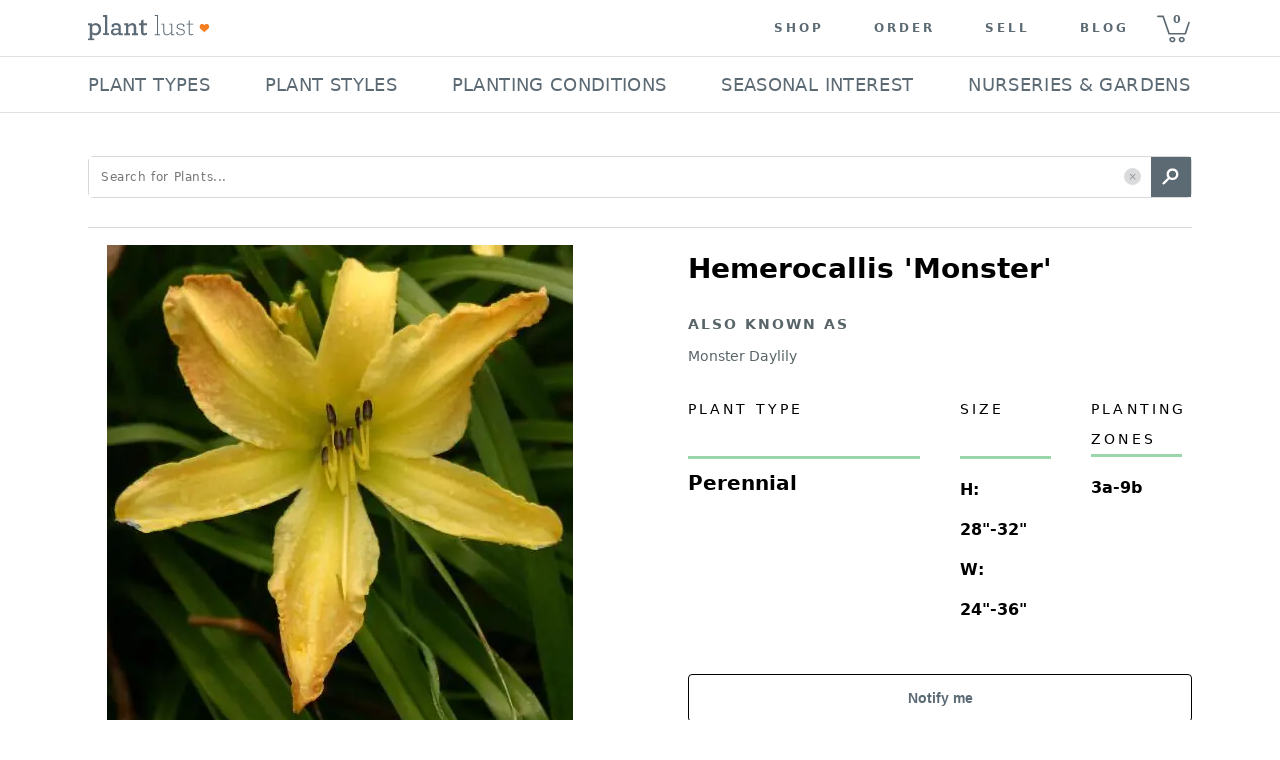

--- FILE ---
content_type: text/html; charset=utf-8
request_url: https://plantlust.com/plants/23806/hemerocallis-monster/
body_size: 48837
content:
<!DOCTYPE html>
      <html>
        <head>
          <meta charset="utf-8" />

          <meta name="viewport" content="initial-scale=1, width=device-width" />

          <title>Hemerocallis 'Monster' | Monster Daylily | plant lust</title>
    <meta name="description" content="  Hemerocallis 'Monster'   is a broadleaf deciduous perennial with green foliage. In fall, spring and summer yellow flowers emerge. Grows well with sun and regular water. Drought tolerant once established. Does well in average and rich soil. A good option if you're seeking something heat tolerant and verticillium wilt resistant.  
CHARACTERISTICS OF  Hemerocallis 'Monster'  
 
Plant type:  perennial  
Plant family: asphodelaceae, xanthorrhoeaceae 
Foliage: deciduous green 
Mature size: 24 IN - 36 IN - wide, 28 IN - 32 IN - tall 
Flowers: yellow blooms in fall, spring and summer 
Uses: easy-to-grow 

GROWING CONDITIONS for  Hemerocallis 'Monster'  
 
USDA Zones: 3a - 9b 
Sun exposure: sun 
Watering frequency: regular 
Resistant to: heat and verticillium wilt  
Soil needs: average and rich  
"/>
    <meta name="keywords" content="Hemerocallis 'Monster', Monster Daylily, sun, green, yellow, regular, drought tolerant, average, rich, heat tolerant, verticillium wilt resistant, spring, summer, fall, deciduous, broadleaf, easy-to-grow, family: Asphodelaceae, family: Xanthorrhoeaceae"/>
    <link rel="canonical" href=https://plantlust.com/plants/23806/hemerocallis-monster/>
    <link rel="preload" as="image" href="https://d3bbsv6h7qkr8y.cloudfront.net/51/e8/51e88d0c5a49cb4d43f8a6785ecaa495.webp">

    <meta property="og:type" content="article"/>
    <meta property="og:title" content="Hemerocallis 'Monster' | plant lust"/>
    
    <meta property="og:description" content="  Hemerocallis 'Monster'   is a broadleaf deciduous perennial with green foliage. In fall, spring and summer yellow flowers emerge. Grows well with sun and regular water. Drought tolerant once established. Does well in average and rich soil. A good option if you're seeking something heat tolerant and verticillium wilt resistant.  
CHARACTERISTICS OF  Hemerocallis 'Monster'  
 
Plant type:  perennial  
Plant family: asphodelaceae, xanthorrhoeaceae 
Foliage: deciduous green 
Mature size: 24 IN - 36 IN - wide, 28 IN - 32 IN - tall 
Flowers: yellow blooms in fall, spring and summer 
Uses: easy-to-grow 

GROWING CONDITIONS for  Hemerocallis 'Monster'  
 
USDA Zones: 3a - 9b 
Sun exposure: sun 
Watering frequency: regular 
Resistant to: heat and verticillium wilt  
Soil needs: average and rich  
"/>
    <meta property="og:url" content="https://plantlust.com/plants/23806/hemerocallis-monster/"/>

    <meta name="twitter:card" content="summary_large_image">
    <meta name="twitter:site" content="@plantlust">
    <meta name="twitter:title" content="Hemerocallis 'Monster' | plant lust">
    <meta name="twitter:description" content="  Hemerocallis 'Monster'   is a broadleaf deciduous perennial with green foliage. In fall, spring and summer yellow flowers emerge. Grows well with sun and regular water. Drought tolerant once established. Does well in average and rich soil. A good option if you're seeking something heat tolerant and verticillium wilt resistant.  
CHARACTERISTICS OF  Hemerocallis 'Monster'  
 
Plant type:  perennial  
Plant family: asphodelaceae, xanthorrhoeaceae 
Foliage: deciduous green 
Mature size: 24 IN - 36 IN - wide, 28 IN - 32 IN - tall 
Flowers: yellow blooms in fall, spring and summer 
Uses: easy-to-grow 

GROWING CONDITIONS for  Hemerocallis 'Monster'  
 
USDA Zones: 3a - 9b 
Sun exposure: sun 
Watering frequency: regular 
Resistant to: heat and verticillium wilt  
Soil needs: average and rich  
">
    

    
    
          <style data-emotion="css-global 1we7iwg">html{-webkit-font-smoothing:antialiased;-moz-osx-font-smoothing:grayscale;box-sizing:border-box;-webkit-text-size-adjust:100%;}*,*::before,*::after{box-sizing:inherit;}strong,b{font-weight:700;}body{margin:0;color:rgba(0, 0, 0, 0.87);font-family:system-ui,sans-serif;font-weight:400;font-size:1rem;line-height:1.5;background-color:#FFFFFF;}@media print{body{background-color:#fff;}}body::backdrop{background-color:#FFFFFF;}line-height:1;</style><style data-emotion="css-global 1prfaxn">@-webkit-keyframes mui-auto-fill{from{display:block;}}@keyframes mui-auto-fill{from{display:block;}}@-webkit-keyframes mui-auto-fill-cancel{from{display:block;}}@keyframes mui-auto-fill-cancel{from{display:block;}}</style><style data-emotion="css i9gxme 1dtz5cv-MuiPaper-root-MuiAppBar-root 1l3jdw-MuiToolbar-root yf8kgh-MuiButtonBase-root-MuiIconButton-root 1umw9bq-MuiSvgIcon-root m19kjv-MuiButtonBase-root-MuiIconButton-root 1u0njel-MuiAvatar-root 1su80sj-MuiAvatar-img 1vqs5xa-MuiGrid-root p0dx2u-MuiTypography-root-MuiLink-root xk7bcv 1hvbbme-MuiDivider-root 19sf86e 1rnxs2c 1lk23bz-MuiGrid-root 1sop27x-MuiListItem-root cfq8qh-MuiListItemText-root 1ahi3fc-MuiTypography-root bb3mpo-MuiButtonBase-root-MuiButton-root 1gulhci-MuiButton-endIcon uks7c6-MuiSvgIcon-root 1o5z1t8-MuiButtonBase-root-MuiButton-root rvw97w-MuiGrid-root 18kz5yk-MuiGrid-root 11vcgs9-MuiGrid-root fvea7l-MuiTypography-root 18qw21n-MuiTypography-root 1vism8w-MuiGrid-root 12z0wuy 1osfcq0-MuiFormControl-root-MuiTextField-root bg4ubn-MuiInputBase-root-MuiOutlinedInput-root 16wblaj-MuiInputBase-input-MuiOutlinedInput-input 1ll44ll-MuiOutlinedInput-notchedOutline w4cd9x 1lthocg-MuiButtonBase-root-MuiButton-root b0puaj-MuiGrid-root rmvxy4-MuiGrid-root 1yyy6xr-MuiSvgIcon-root 1bkkuyj m535wb-MuiTypography-root 1mnlyvw-MuiTypography-root-MuiLink-root 8mlpu8-MuiTypography-root">.css-i9gxme{-webkit-box-flex:1;-webkit-flex-grow:1;-ms-flex-positive:1;flex-grow:1;}.css-1dtz5cv-MuiPaper-root-MuiAppBar-root{background-color:#F7F6F4;color:rgba(0, 0, 0, 0.87);-webkit-transition:box-shadow 300ms cubic-bezier(0.4, 0, 0.2, 1) 0ms;transition:box-shadow 300ms cubic-bezier(0.4, 0, 0.2, 1) 0ms;box-shadow:var(--Paper-shadow);background-image:var(--Paper-overlay);display:-webkit-box;display:-webkit-flex;display:-ms-flexbox;display:flex;-webkit-flex-direction:column;-ms-flex-direction:column;flex-direction:column;width:100%;box-sizing:border-box;-webkit-flex-shrink:0;-ms-flex-negative:0;flex-shrink:0;position:static;--AppBar-background:#5B6A74;--AppBar-color:#7E8B94;background-color:var(--AppBar-background);color:var(--AppBar-color);border-top:none;-webkit-box-pack:center;-ms-flex-pack:center;-webkit-justify-content:center;justify-content:center;background-color:#FFFFFF;z-index:999;-webkit-flex-direction:row;-ms-flex-direction:row;flex-direction:row;}.css-1l3jdw-MuiToolbar-root{position:relative;display:-webkit-box;display:-webkit-flex;display:-ms-flexbox;display:flex;-webkit-align-items:center;-webkit-box-align:center;-ms-flex-align:center;align-items:center;min-height:56px;width:100%;max-width:1104px;min-height:48px!important;-webkit-box-pack:justify;-webkit-justify-content:space-between;justify-content:space-between;}@media (min-width:0px){@media (orientation: landscape){.css-1l3jdw-MuiToolbar-root{min-height:48px;}}}@media (min-width:768px){.css-1l3jdw-MuiToolbar-root{min-height:64px;}}@media (max-width:992px){.css-1l3jdw-MuiToolbar-root{padding:0px 12px;}}@media (min-width:992px) and (max-width:1104px){.css-1l3jdw-MuiToolbar-root{padding:0px 30px;}}.css-yf8kgh-MuiButtonBase-root-MuiIconButton-root{display:-webkit-inline-box;display:-webkit-inline-flex;display:-ms-inline-flexbox;display:inline-flex;-webkit-align-items:center;-webkit-box-align:center;-ms-flex-align:center;align-items:center;-webkit-box-pack:center;-ms-flex-pack:center;-webkit-justify-content:center;justify-content:center;position:relative;box-sizing:border-box;-webkit-tap-highlight-color:transparent;background-color:transparent;outline:0;border:0;margin:0;border-radius:0;padding:0;cursor:pointer;-webkit-user-select:none;-moz-user-select:none;-ms-user-select:none;user-select:none;vertical-align:middle;-moz-appearance:none;-webkit-appearance:none;-webkit-text-decoration:none;text-decoration:none;color:inherit;text-align:center;-webkit-flex:0 0 auto;-ms-flex:0 0 auto;flex:0 0 auto;font-size:1.5rem;padding:8px;border-radius:50%;color:rgba(0, 0, 0, 0.54);-webkit-transition:background-color 150ms cubic-bezier(0.4, 0, 0.2, 1) 0ms;transition:background-color 150ms cubic-bezier(0.4, 0, 0.2, 1) 0ms;margin-right:16px;}.css-yf8kgh-MuiButtonBase-root-MuiIconButton-root::-moz-focus-inner{border-style:none;}.css-yf8kgh-MuiButtonBase-root-MuiIconButton-root.Mui-disabled{pointer-events:none;cursor:default;}@media print{.css-yf8kgh-MuiButtonBase-root-MuiIconButton-root{-webkit-print-color-adjust:exact;color-adjust:exact;}}.css-yf8kgh-MuiButtonBase-root-MuiIconButton-root.Mui-disabled{background-color:transparent;color:rgba(0, 0, 0, 0.26);}.css-yf8kgh-MuiButtonBase-root-MuiIconButton-root.MuiIconButton-loading{color:transparent;}@media (min-width:0px){.css-yf8kgh-MuiButtonBase-root-MuiIconButton-root{display:-webkit-inline-box;display:-webkit-inline-flex;display:-ms-inline-flexbox;display:inline-flex;}}@media (min-width:992px){.css-yf8kgh-MuiButtonBase-root-MuiIconButton-root{display:none;}}.css-yf8kgh-MuiButtonBase-root-MuiIconButton-root>svg{width:1.5em;height:1.5em;font-size:1.25rem;}.css-1umw9bq-MuiSvgIcon-root{-webkit-user-select:none;-moz-user-select:none;-ms-user-select:none;user-select:none;width:1em;height:1em;display:inline-block;-webkit-flex-shrink:0;-ms-flex-negative:0;flex-shrink:0;-webkit-transition:fill 200ms cubic-bezier(0.4, 0, 0.2, 1) 0ms;transition:fill 200ms cubic-bezier(0.4, 0, 0.2, 1) 0ms;fill:currentColor;font-size:1.5rem;}.css-m19kjv-MuiButtonBase-root-MuiIconButton-root{display:-webkit-inline-box;display:-webkit-inline-flex;display:-ms-inline-flexbox;display:inline-flex;-webkit-align-items:center;-webkit-box-align:center;-ms-flex-align:center;align-items:center;-webkit-box-pack:center;-ms-flex-pack:center;-webkit-justify-content:center;justify-content:center;position:relative;box-sizing:border-box;-webkit-tap-highlight-color:transparent;background-color:transparent;outline:0;border:0;margin:0;border-radius:0;padding:0;cursor:pointer;-webkit-user-select:none;-moz-user-select:none;-ms-user-select:none;user-select:none;vertical-align:middle;-moz-appearance:none;-webkit-appearance:none;-webkit-text-decoration:none;text-decoration:none;color:inherit;text-align:center;-webkit-flex:0 0 auto;-ms-flex:0 0 auto;flex:0 0 auto;font-size:1.5rem;padding:8px;border-radius:50%;color:rgba(0, 0, 0, 0.54);-webkit-transition:background-color 150ms cubic-bezier(0.4, 0, 0.2, 1) 0ms;transition:background-color 150ms cubic-bezier(0.4, 0, 0.2, 1) 0ms;padding:0px;}.css-m19kjv-MuiButtonBase-root-MuiIconButton-root::-moz-focus-inner{border-style:none;}.css-m19kjv-MuiButtonBase-root-MuiIconButton-root.Mui-disabled{pointer-events:none;cursor:default;}@media print{.css-m19kjv-MuiButtonBase-root-MuiIconButton-root{-webkit-print-color-adjust:exact;color-adjust:exact;}}.css-m19kjv-MuiButtonBase-root-MuiIconButton-root.Mui-disabled{background-color:transparent;color:rgba(0, 0, 0, 0.26);}.css-m19kjv-MuiButtonBase-root-MuiIconButton-root.MuiIconButton-loading{color:transparent;}.css-m19kjv-MuiButtonBase-root-MuiIconButton-root:hover{background-color:transparent;}.css-1u0njel-MuiAvatar-root{position:relative;display:-webkit-box;display:-webkit-flex;display:-ms-flexbox;display:flex;-webkit-align-items:center;-webkit-box-align:center;-ms-flex-align:center;align-items:center;-webkit-box-pack:center;-ms-flex-pack:center;-webkit-justify-content:center;justify-content:center;-webkit-flex-shrink:0;-ms-flex-negative:0;flex-shrink:0;width:40px;height:40px;font-family:system-ui,sans-serif;font-size:1.25rem;line-height:1;border-radius:50%;overflow:hidden;-webkit-user-select:none;-moz-user-select:none;-ms-user-select:none;user-select:none;border-radius:0;width:122px;height:56px;}.css-1u0njel-MuiAvatar-root>img{object-fit:contain;}.css-1su80sj-MuiAvatar-img{width:100%;height:100%;text-align:center;object-fit:cover;color:transparent;text-indent:10000px;}.css-1vqs5xa-MuiGrid-root{box-sizing:border-box;display:-webkit-box;display:-webkit-flex;display:-ms-flexbox;display:flex;-webkit-box-flex-wrap:wrap;-webkit-flex-wrap:wrap;-ms-flex-wrap:wrap;flex-wrap:wrap;width:100%;-webkit-flex-direction:row;-ms-flex-direction:row;flex-direction:row;-webkit-align-items:center;-webkit-box-align:center;-ms-flex-align:center;align-items:center;-webkit-box-pack:end;-ms-flex-pack:end;-webkit-justify-content:flex-end;justify-content:flex-end;}@media (max-width:992px){.css-1vqs5xa-MuiGrid-root{display:none;}}.css-p0dx2u-MuiTypography-root-MuiLink-root{margin:0;font:inherit;line-height:inherit;letter-spacing:inherit;color:#5B6A74;-webkit-text-decoration:none;text-decoration:none;color:#5C6A74!important;font-size:12px;font-weight:700;text-transform:uppercase;letter-spacing:3px;padding-top:0px;padding-bottom:0px;padding-left:25px;padding-right:25px;}.css-xk7bcv{color:#5C6A74;text-indent:8px;font-size:11px;font-weight:700;width:44px;height:55px;cursor:pointer;line-height:3.5;background:url(https://d30oezdnb8vukx.cloudfront.net/img/pl_mobile_cart_icon.svg) center center no-repeat;-webkit-background-size:33px 30px;background-size:33px 30px;}.css-1hvbbme-MuiDivider-root{margin:0;-webkit-flex-shrink:0;-ms-flex-negative:0;flex-shrink:0;border-width:0;border-style:solid;border-color:rgba(0, 0, 0, 0.12);border-bottom-width:thin;width:100%;}.css-19sf86e{height:70px;}@media (max-width:992px){.css-19sf86e{display:none;}}.css-1rnxs2c{z-index:101;display:-webkit-box;display:-webkit-flex;display:-ms-flexbox;display:flex;-webkit-align-items:center;-webkit-box-align:center;-ms-flex-align:center;align-items:center;-webkit-flex-direction:column;-ms-flex-direction:column;flex-direction:column;position:relative;height:70px;}@media (max-width:992px){.css-1rnxs2c{display:none;}}.css-1lk23bz-MuiGrid-root{box-sizing:border-box;display:-webkit-box;display:-webkit-flex;display:-ms-flexbox;display:flex;-webkit-box-flex-wrap:nowrap;-webkit-flex-wrap:nowrap;-ms-flex-wrap:nowrap;flex-wrap:nowrap;width:100%;-webkit-flex-direction:row;-ms-flex-direction:row;flex-direction:row;max-width:1104px;-webkit-align-items:center;-webkit-box-align:center;-ms-flex-align:center;align-items:center;-webkit-box-pack:justify;-webkit-justify-content:space-between;justify-content:space-between;}@media (max-width:1143px){.css-1lk23bz-MuiGrid-root{padding:0px 0.75em;}}.css-1sop27x-MuiListItem-root{display:-webkit-box;display:-webkit-flex;display:-ms-flexbox;display:flex;-webkit-box-pack:start;-ms-flex-pack:start;-webkit-justify-content:flex-start;justify-content:flex-start;-webkit-align-items:center;-webkit-box-align:center;-ms-flex-align:center;align-items:center;position:relative;-webkit-text-decoration:none;text-decoration:none;width:100%;box-sizing:border-box;text-align:left;padding-top:8px;padding-bottom:8px;padding-top:4px;padding-bottom:4px;padding-top:12px;padding-bottom:12px;padding-left:0px;padding-right:2px;width:-webkit-max-content;width:-moz-max-content;width:max-content;cursor:default;}.css-1sop27x-MuiListItem-root:hover{border-bottom:2px solid #000000;padding-bottom:10px;}.css-1sop27x-MuiListItem-root.Mui-selected{background-color:transparent!important;border-bottom:2px solid #000000;}.css-cfq8qh-MuiListItemText-root{-webkit-flex:1 1 auto;-ms-flex:1 1 auto;flex:1 1 auto;min-width:0;margin-top:4px;margin-bottom:4px;}.MuiTypography-root:where(.css-cfq8qh-MuiListItemText-root .MuiListItemText-primary){display:block;}.MuiTypography-root:where(.css-cfq8qh-MuiListItemText-root .MuiListItemText-secondary){display:block;}.css-1ahi3fc-MuiTypography-root{margin:0;font-family:system-ui,sans-serif;font-weight:400;font-size:0.875rem;line-height:1.43;overflow:hidden;text-overflow:ellipsis;white-space:nowrap;color:#5C6A74;text-transform:uppercase;line-height:1.28;font-size:18px;letter-spacing:0.02em;-webkit-user-select:none;-moz-user-select:none;-ms-user-select:none;-webkit-user-select:none;-moz-user-select:none;-ms-user-select:none;user-select:none;}.css-bb3mpo-MuiButtonBase-root-MuiButton-root{display:-webkit-inline-box;display:-webkit-inline-flex;display:-ms-inline-flexbox;display:inline-flex;-webkit-align-items:center;-webkit-box-align:center;-ms-flex-align:center;align-items:center;-webkit-box-pack:center;-ms-flex-pack:center;-webkit-justify-content:center;justify-content:center;position:relative;box-sizing:border-box;-webkit-tap-highlight-color:transparent;background-color:transparent;outline:0;border:0;margin:0;border-radius:0;padding:0;cursor:pointer;-webkit-user-select:none;-moz-user-select:none;-ms-user-select:none;user-select:none;vertical-align:middle;-moz-appearance:none;-webkit-appearance:none;-webkit-text-decoration:none;text-decoration:none;color:inherit;font-family:system-ui,sans-serif;font-weight:500;font-size:0.875rem;line-height:1.75;text-transform:uppercase;min-width:64px;padding:6px 16px;border:0;border-radius:4px;-webkit-transition:background-color 250ms cubic-bezier(0.4, 0, 0.2, 1) 0ms,box-shadow 250ms cubic-bezier(0.4, 0, 0.2, 1) 0ms,border-color 250ms cubic-bezier(0.4, 0, 0.2, 1) 0ms,color 250ms cubic-bezier(0.4, 0, 0.2, 1) 0ms;transition:background-color 250ms cubic-bezier(0.4, 0, 0.2, 1) 0ms,box-shadow 250ms cubic-bezier(0.4, 0, 0.2, 1) 0ms,border-color 250ms cubic-bezier(0.4, 0, 0.2, 1) 0ms,color 250ms cubic-bezier(0.4, 0, 0.2, 1) 0ms;padding:5px 15px;border:1px solid currentColor;border-color:var(--variant-outlinedBorder, currentColor);background-color:var(--variant-outlinedBg);color:var(--variant-outlinedColor);--variant-textColor:#5B6A74;--variant-outlinedColor:#5B6A74;--variant-outlinedBorder:rgba(91, 106, 116, 0.5);--variant-containedColor:#7E8B94;--variant-containedBg:#5B6A74;box-shadow:none;-webkit-transition:background-color 250ms cubic-bezier(0.4, 0, 0.2, 1) 0ms,box-shadow 250ms cubic-bezier(0.4, 0, 0.2, 1) 0ms,border-color 250ms cubic-bezier(0.4, 0, 0.2, 1) 0ms;transition:background-color 250ms cubic-bezier(0.4, 0, 0.2, 1) 0ms,box-shadow 250ms cubic-bezier(0.4, 0, 0.2, 1) 0ms,border-color 250ms cubic-bezier(0.4, 0, 0.2, 1) 0ms;display:none;color:#000000;text-align:left;text-transform:none;font-weight:700;background-color:#FFFFFF;border-radius:5px;border:1px solid;position:relative;border-color:#D8D8D8;height:42px;-webkit-box-pack:justify;-webkit-justify-content:space-between;justify-content:space-between;width:100%;padding:0px 12px;margin:15px 0 0 0;}.css-bb3mpo-MuiButtonBase-root-MuiButton-root::-moz-focus-inner{border-style:none;}.css-bb3mpo-MuiButtonBase-root-MuiButton-root.Mui-disabled{pointer-events:none;cursor:default;}@media print{.css-bb3mpo-MuiButtonBase-root-MuiButton-root{-webkit-print-color-adjust:exact;color-adjust:exact;}}.css-bb3mpo-MuiButtonBase-root-MuiButton-root:hover{-webkit-text-decoration:none;text-decoration:none;}.css-bb3mpo-MuiButtonBase-root-MuiButton-root.Mui-disabled{color:rgba(0, 0, 0, 0.26);}.css-bb3mpo-MuiButtonBase-root-MuiButton-root.Mui-disabled{border:1px solid rgba(0, 0, 0, 0.12);}@media (hover: hover){.css-bb3mpo-MuiButtonBase-root-MuiButton-root:hover{--variant-containedBg:#000000;--variant-textBg:rgba(91, 106, 116, 0.04);--variant-outlinedBorder:#5B6A74;--variant-outlinedBg:rgba(91, 106, 116, 0.04);}}.css-bb3mpo-MuiButtonBase-root-MuiButton-root:hover{box-shadow:none;}.css-bb3mpo-MuiButtonBase-root-MuiButton-root.Mui-focusVisible{box-shadow:none;}.css-bb3mpo-MuiButtonBase-root-MuiButton-root:active{box-shadow:none;}.css-bb3mpo-MuiButtonBase-root-MuiButton-root.Mui-disabled{box-shadow:none;}.css-bb3mpo-MuiButtonBase-root-MuiButton-root.MuiButton-loading{color:transparent;}@media (min-width:768px){.css-bb3mpo-MuiButtonBase-root-MuiButton-root{margin-left:16px;margin-top:0px;margin-right:0px;min-width:180px;max-width:180px;}}@media (min-width:940px){.css-bb3mpo-MuiButtonBase-root-MuiButton-root{min-width:224px;max-width:224px;}}@media (min-width:1144px){.css-bb3mpo-MuiButtonBase-root-MuiButton-root{margin-right:0px;}}.css-bb3mpo-MuiButtonBase-root-MuiButton-root .MuiButton-endIcon>*:nth-of-type(1){font-size:26px;}.css-1gulhci-MuiButton-endIcon{display:inherit;margin-right:-4px;margin-left:8px;}.css-1gulhci-MuiButton-endIcon>*:nth-of-type(1){font-size:20px;}.css-uks7c6-MuiSvgIcon-root{-webkit-user-select:none;-moz-user-select:none;-ms-user-select:none;user-select:none;width:1em;height:1em;display:inline-block;-webkit-flex-shrink:0;-ms-flex-negative:0;flex-shrink:0;-webkit-transition:fill 200ms cubic-bezier(0.4, 0, 0.2, 1) 0ms;transition:fill 200ms cubic-bezier(0.4, 0, 0.2, 1) 0ms;fill:currentColor;font-size:2.1875rem;}.css-1o5z1t8-MuiButtonBase-root-MuiButton-root{display:-webkit-inline-box;display:-webkit-inline-flex;display:-ms-inline-flexbox;display:inline-flex;-webkit-align-items:center;-webkit-box-align:center;-ms-flex-align:center;align-items:center;-webkit-box-pack:center;-ms-flex-pack:center;-webkit-justify-content:center;justify-content:center;position:relative;box-sizing:border-box;-webkit-tap-highlight-color:transparent;background-color:transparent;outline:0;border:0;margin:0;border-radius:0;padding:0;cursor:pointer;-webkit-user-select:none;-moz-user-select:none;-ms-user-select:none;user-select:none;vertical-align:middle;-moz-appearance:none;-webkit-appearance:none;-webkit-text-decoration:none;text-decoration:none;color:inherit;font-family:system-ui,sans-serif;font-weight:500;font-size:0.875rem;line-height:1.75;text-transform:uppercase;min-width:64px;padding:6px 16px;border:0;border-radius:4px;-webkit-transition:background-color 250ms cubic-bezier(0.4, 0, 0.2, 1) 0ms,box-shadow 250ms cubic-bezier(0.4, 0, 0.2, 1) 0ms,border-color 250ms cubic-bezier(0.4, 0, 0.2, 1) 0ms,color 250ms cubic-bezier(0.4, 0, 0.2, 1) 0ms;transition:background-color 250ms cubic-bezier(0.4, 0, 0.2, 1) 0ms,box-shadow 250ms cubic-bezier(0.4, 0, 0.2, 1) 0ms,border-color 250ms cubic-bezier(0.4, 0, 0.2, 1) 0ms,color 250ms cubic-bezier(0.4, 0, 0.2, 1) 0ms;padding:5px 15px;border:1px solid currentColor;border-color:var(--variant-outlinedBorder, currentColor);background-color:var(--variant-outlinedBg);color:var(--variant-outlinedColor);--variant-textColor:#5B6A74;--variant-outlinedColor:#5B6A74;--variant-outlinedBorder:rgba(91, 106, 116, 0.5);--variant-containedColor:#7E8B94;--variant-containedBg:#5B6A74;-webkit-transition:background-color 250ms cubic-bezier(0.4, 0, 0.2, 1) 0ms,box-shadow 250ms cubic-bezier(0.4, 0, 0.2, 1) 0ms,border-color 250ms cubic-bezier(0.4, 0, 0.2, 1) 0ms;transition:background-color 250ms cubic-bezier(0.4, 0, 0.2, 1) 0ms,box-shadow 250ms cubic-bezier(0.4, 0, 0.2, 1) 0ms,border-color 250ms cubic-bezier(0.4, 0, 0.2, 1) 0ms;text-transform:none;}.css-1o5z1t8-MuiButtonBase-root-MuiButton-root::-moz-focus-inner{border-style:none;}.css-1o5z1t8-MuiButtonBase-root-MuiButton-root.Mui-disabled{pointer-events:none;cursor:default;}@media print{.css-1o5z1t8-MuiButtonBase-root-MuiButton-root{-webkit-print-color-adjust:exact;color-adjust:exact;}}.css-1o5z1t8-MuiButtonBase-root-MuiButton-root:hover{-webkit-text-decoration:none;text-decoration:none;}.css-1o5z1t8-MuiButtonBase-root-MuiButton-root.Mui-disabled{color:rgba(0, 0, 0, 0.26);}.css-1o5z1t8-MuiButtonBase-root-MuiButton-root.Mui-disabled{border:1px solid rgba(0, 0, 0, 0.12);}@media (hover: hover){.css-1o5z1t8-MuiButtonBase-root-MuiButton-root:hover{--variant-containedBg:#000000;--variant-textBg:rgba(91, 106, 116, 0.04);--variant-outlinedBorder:#5B6A74;--variant-outlinedBg:rgba(91, 106, 116, 0.04);}}.css-1o5z1t8-MuiButtonBase-root-MuiButton-root.MuiButton-loading{color:transparent;}.css-1o5z1t8-MuiButtonBase-root-MuiButton-root:hover{background-color:#5D6A75;}.css-1o5z1t8-MuiButtonBase-root-MuiButton-root:hover.Mui-disabled,.css-1o5z1t8-MuiButtonBase-root-MuiButton-root .Mui-disabled{background-color:#5D6A75;color:#FFFFFF;opacity:0.5;}.css-1o5z1t8-MuiButtonBase-root-MuiButton-root.MuiButton-outlined{margin-top:20px;margin-bottom:7.2px;width:100%;height:48px;text-transform:none;font-size:14px;font-family:Arial;font-weight:700;border:1px solid #000000;}.css-1o5z1t8-MuiButtonBase-root-MuiButton-root.MuiButton-outlined:hover{background-color:rgba(91, 106, 116, 0.04)!important;}.css-rvw97w-MuiGrid-root{box-sizing:border-box;-webkit-flex-direction:row;-ms-flex-direction:row;flex-direction:row;width:100%;background:#F0F0F0;border-top:1px solid #D8D8D8;padding:36px 0px;}@media (max-width:768px){.css-rvw97w-MuiGrid-root{padding:47px 0px;}}.css-18kz5yk-MuiGrid-root{box-sizing:border-box;-webkit-flex-direction:row;-ms-flex-direction:row;flex-direction:row;max-width:1104px;padding:0px;margin:auto;}@media (max-width:768px){.css-18kz5yk-MuiGrid-root{max-width:100%;}}.css-11vcgs9-MuiGrid-root{box-sizing:border-box;-webkit-flex-direction:row;-ms-flex-direction:row;flex-direction:row;padding:0px 16px;}.css-fvea7l-MuiTypography-root{margin:0;font-family:system-ui,sans-serif;font-weight:400;font-size:1.5rem;line-height:1.334;color:#333333;text-transform:uppercase;font-size:14px;font-weight:400;letter-spacing:3.11px;line-height:18px;margin-bottom:12px;}.css-18qw21n-MuiTypography-root{margin:0;font-family:system-ui,sans-serif;font-weight:400;font-size:1rem;line-height:1.5;font-size:18px;font-weight:300;display:block;letter-spacing:0.9px;line-height:32px;margin-bottom:12px;}@media (max-width:768px){.css-18qw21n-MuiTypography-root{font-size:14px;}}.css-1vism8w-MuiGrid-root{box-sizing:border-box;display:-webkit-box;display:-webkit-flex;display:-ms-flexbox;display:flex;-webkit-box-flex-wrap:nowrap;-webkit-flex-wrap:nowrap;-ms-flex-wrap:nowrap;flex-wrap:nowrap;width:100%;-webkit-flex-direction:row;-ms-flex-direction:row;flex-direction:row;-webkit-box-pack:center;-ms-flex-pack:center;-webkit-justify-content:center;justify-content:center;}.css-12z0wuy{margin-right:8px;}.css-1osfcq0-MuiFormControl-root-MuiTextField-root{display:-webkit-inline-box;display:-webkit-inline-flex;display:-ms-inline-flexbox;display:inline-flex;-webkit-flex-direction:column;-ms-flex-direction:column;flex-direction:column;position:relative;min-width:0;padding:0;margin:0;border:0;vertical-align:top;width:100%;min-width:360px;}.css-1osfcq0-MuiFormControl-root-MuiTextField-root .Mui-error{color:#FF0000!important;border:2px solid #FF0000;}@media (max-width:768px){.css-1osfcq0-MuiFormControl-root-MuiTextField-root{min-width:223px;}}.css-bg4ubn-MuiInputBase-root-MuiOutlinedInput-root{font-family:system-ui,sans-serif;font-weight:400;font-size:1rem;line-height:1.4375em;color:rgba(0, 0, 0, 0.87);box-sizing:border-box;position:relative;cursor:text;display:-webkit-inline-box;display:-webkit-inline-flex;display:-ms-inline-flexbox;display:inline-flex;-webkit-align-items:center;-webkit-box-align:center;-ms-flex-align:center;align-items:center;width:100%;position:relative;border-radius:4px;}.css-bg4ubn-MuiInputBase-root-MuiOutlinedInput-root.Mui-disabled{color:rgba(0, 0, 0, 0.38);cursor:default;}.css-bg4ubn-MuiInputBase-root-MuiOutlinedInput-root:hover .MuiOutlinedInput-notchedOutline{border-color:rgba(0, 0, 0, 0.87);}@media (hover: none){.css-bg4ubn-MuiInputBase-root-MuiOutlinedInput-root:hover .MuiOutlinedInput-notchedOutline{border-color:rgba(0, 0, 0, 0.23);}}.css-bg4ubn-MuiInputBase-root-MuiOutlinedInput-root.Mui-focused .MuiOutlinedInput-notchedOutline{border-width:2px;}.css-bg4ubn-MuiInputBase-root-MuiOutlinedInput-root.Mui-focused .MuiOutlinedInput-notchedOutline{border-color:#5D6A75;}.css-bg4ubn-MuiInputBase-root-MuiOutlinedInput-root.Mui-error .MuiOutlinedInput-notchedOutline{border-color:#d32f2f;}.css-bg4ubn-MuiInputBase-root-MuiOutlinedInput-root.Mui-disabled .MuiOutlinedInput-notchedOutline{border-color:rgba(0, 0, 0, 0.26);}.css-bg4ubn-MuiInputBase-root-MuiOutlinedInput-root input{background-color:#FFFFFF!important;color:#586468!important;border:2px solid #ECECEC;border-radius:4px;font-size:14px;font-weight:400;font-family:system-ui,sans-serif;letter-spacing:0.06em;line-height:1;padding:10px;height:22px;-webkit-box-shadow:0 0 0 100px #FFFFFF inset!important;-webkit-text-fill-color:#586468!important;}.css-bg4ubn-MuiInputBase-root-MuiOutlinedInput-root input .Mui-error{color:#FF0000!important;border:2px solid #FF0000;}.css-bg4ubn-MuiInputBase-root-MuiOutlinedInput-root input .MuiOutlinedInput-notchedOutline{border:none;}.css-bg4ubn-MuiInputBase-root-MuiOutlinedInput-root input::-webkit-input-placeholder{color:#586468!important;opacity:1;}.css-bg4ubn-MuiInputBase-root-MuiOutlinedInput-root error{color:#FF0000!important;border:2px solid #FF0000;}.css-16wblaj-MuiInputBase-input-MuiOutlinedInput-input{font:inherit;letter-spacing:inherit;color:currentColor;padding:4px 0 5px;border:0;box-sizing:content-box;background:none;height:1.4375em;margin:0;-webkit-tap-highlight-color:transparent;display:block;min-width:0;width:100%;-webkit-animation-name:mui-auto-fill-cancel;animation-name:mui-auto-fill-cancel;-webkit-animation-duration:10ms;animation-duration:10ms;padding:16.5px 14px;}.css-16wblaj-MuiInputBase-input-MuiOutlinedInput-input::-webkit-input-placeholder{color:currentColor;opacity:0.42;-webkit-transition:opacity 200ms cubic-bezier(0.4, 0, 0.2, 1) 0ms;transition:opacity 200ms cubic-bezier(0.4, 0, 0.2, 1) 0ms;}.css-16wblaj-MuiInputBase-input-MuiOutlinedInput-input::-moz-placeholder{color:currentColor;opacity:0.42;-webkit-transition:opacity 200ms cubic-bezier(0.4, 0, 0.2, 1) 0ms;transition:opacity 200ms cubic-bezier(0.4, 0, 0.2, 1) 0ms;}.css-16wblaj-MuiInputBase-input-MuiOutlinedInput-input::-ms-input-placeholder{color:currentColor;opacity:0.42;-webkit-transition:opacity 200ms cubic-bezier(0.4, 0, 0.2, 1) 0ms;transition:opacity 200ms cubic-bezier(0.4, 0, 0.2, 1) 0ms;}.css-16wblaj-MuiInputBase-input-MuiOutlinedInput-input:focus{outline:0;}.css-16wblaj-MuiInputBase-input-MuiOutlinedInput-input:invalid{box-shadow:none;}.css-16wblaj-MuiInputBase-input-MuiOutlinedInput-input::-webkit-search-decoration{-webkit-appearance:none;}label[data-shrink=false]+.MuiInputBase-formControl .css-16wblaj-MuiInputBase-input-MuiOutlinedInput-input::-webkit-input-placeholder{opacity:0!important;}label[data-shrink=false]+.MuiInputBase-formControl .css-16wblaj-MuiInputBase-input-MuiOutlinedInput-input::-moz-placeholder{opacity:0!important;}label[data-shrink=false]+.MuiInputBase-formControl .css-16wblaj-MuiInputBase-input-MuiOutlinedInput-input::-ms-input-placeholder{opacity:0!important;}label[data-shrink=false]+.MuiInputBase-formControl .css-16wblaj-MuiInputBase-input-MuiOutlinedInput-input:focus::-webkit-input-placeholder{opacity:0.42;}label[data-shrink=false]+.MuiInputBase-formControl .css-16wblaj-MuiInputBase-input-MuiOutlinedInput-input:focus::-moz-placeholder{opacity:0.42;}label[data-shrink=false]+.MuiInputBase-formControl .css-16wblaj-MuiInputBase-input-MuiOutlinedInput-input:focus::-ms-input-placeholder{opacity:0.42;}.css-16wblaj-MuiInputBase-input-MuiOutlinedInput-input.Mui-disabled{opacity:1;-webkit-text-fill-color:rgba(0, 0, 0, 0.38);}.css-16wblaj-MuiInputBase-input-MuiOutlinedInput-input:-webkit-autofill{-webkit-animation-duration:5000s;animation-duration:5000s;-webkit-animation-name:mui-auto-fill;animation-name:mui-auto-fill;}.css-16wblaj-MuiInputBase-input-MuiOutlinedInput-input:-webkit-autofill{border-radius:inherit;}.css-1ll44ll-MuiOutlinedInput-notchedOutline{text-align:left;position:absolute;bottom:0;right:0;top:-5px;left:0;margin:0;padding:0 8px;pointer-events:none;border-radius:inherit;border-style:solid;border-width:1px;overflow:hidden;min-width:0%;border-color:rgba(0, 0, 0, 0.23);}.css-w4cd9x{float:unset;width:auto;overflow:hidden;padding:0;line-height:11px;-webkit-transition:width 150ms cubic-bezier(0.0, 0, 0.2, 1) 0ms;transition:width 150ms cubic-bezier(0.0, 0, 0.2, 1) 0ms;}.css-1lthocg-MuiButtonBase-root-MuiButton-root{display:-webkit-inline-box;display:-webkit-inline-flex;display:-ms-inline-flexbox;display:inline-flex;-webkit-align-items:center;-webkit-box-align:center;-ms-flex-align:center;align-items:center;-webkit-box-pack:center;-ms-flex-pack:center;-webkit-justify-content:center;justify-content:center;position:relative;box-sizing:border-box;-webkit-tap-highlight-color:transparent;background-color:transparent;outline:0;border:0;margin:0;border-radius:0;padding:0;cursor:pointer;-webkit-user-select:none;-moz-user-select:none;-ms-user-select:none;user-select:none;vertical-align:middle;-moz-appearance:none;-webkit-appearance:none;-webkit-text-decoration:none;text-decoration:none;color:inherit;font-family:system-ui,sans-serif;font-weight:500;font-size:0.875rem;line-height:1.75;text-transform:uppercase;min-width:64px;padding:6px 16px;border:0;border-radius:4px;-webkit-transition:background-color 250ms cubic-bezier(0.4, 0, 0.2, 1) 0ms,box-shadow 250ms cubic-bezier(0.4, 0, 0.2, 1) 0ms,border-color 250ms cubic-bezier(0.4, 0, 0.2, 1) 0ms,color 250ms cubic-bezier(0.4, 0, 0.2, 1) 0ms;transition:background-color 250ms cubic-bezier(0.4, 0, 0.2, 1) 0ms,box-shadow 250ms cubic-bezier(0.4, 0, 0.2, 1) 0ms,border-color 250ms cubic-bezier(0.4, 0, 0.2, 1) 0ms,color 250ms cubic-bezier(0.4, 0, 0.2, 1) 0ms;padding:6px 8px;color:var(--variant-textColor);background-color:var(--variant-textBg);--variant-textColor:#5B6A74;--variant-outlinedColor:#5B6A74;--variant-outlinedBorder:rgba(91, 106, 116, 0.5);--variant-containedColor:#7E8B94;--variant-containedBg:#5B6A74;padding:4px 5px;font-size:0.8125rem;-webkit-transition:background-color 250ms cubic-bezier(0.4, 0, 0.2, 1) 0ms,box-shadow 250ms cubic-bezier(0.4, 0, 0.2, 1) 0ms,border-color 250ms cubic-bezier(0.4, 0, 0.2, 1) 0ms;transition:background-color 250ms cubic-bezier(0.4, 0, 0.2, 1) 0ms,box-shadow 250ms cubic-bezier(0.4, 0, 0.2, 1) 0ms,border-color 250ms cubic-bezier(0.4, 0, 0.2, 1) 0ms;background:#5C6A74;color:#FFFFFF;font-size:16px;height:45px;position:relative;width:144px;text-transform:capitalize;cursor:pointer;-webkit-transition:background-color .2s;transition:background-color .2s;}.css-1lthocg-MuiButtonBase-root-MuiButton-root::-moz-focus-inner{border-style:none;}.css-1lthocg-MuiButtonBase-root-MuiButton-root.Mui-disabled{pointer-events:none;cursor:default;}@media print{.css-1lthocg-MuiButtonBase-root-MuiButton-root{-webkit-print-color-adjust:exact;color-adjust:exact;}}.css-1lthocg-MuiButtonBase-root-MuiButton-root:hover{-webkit-text-decoration:none;text-decoration:none;}.css-1lthocg-MuiButtonBase-root-MuiButton-root.Mui-disabled{color:rgba(0, 0, 0, 0.26);}@media (hover: hover){.css-1lthocg-MuiButtonBase-root-MuiButton-root:hover{--variant-containedBg:#000000;--variant-textBg:rgba(91, 106, 116, 0.04);--variant-outlinedBorder:#5B6A74;--variant-outlinedBg:rgba(91, 106, 116, 0.04);}}.css-1lthocg-MuiButtonBase-root-MuiButton-root.MuiButton-loading{color:transparent;}.css-1lthocg-MuiButtonBase-root-MuiButton-root:disabled{color:#FFFFFF!important;}.css-1lthocg-MuiButtonBase-root-MuiButton-root:hover{background-color:#7E8B94;}.css-1lthocg-MuiButtonBase-root-MuiButton-root:active{background-color:#404A52;}@media (max-width:768px){.css-1lthocg-MuiButtonBase-root-MuiButton-root{left:0;}}.css-b0puaj-MuiGrid-root{box-sizing:border-box;display:-webkit-box;display:-webkit-flex;display:-ms-flexbox;display:flex;-webkit-box-flex-wrap:wrap;-webkit-flex-wrap:wrap;-ms-flex-wrap:wrap;flex-wrap:wrap;width:100%;-webkit-flex-direction:row;-ms-flex-direction:row;flex-direction:row;-webkit-box-pack:center;-ms-flex-pack:center;-webkit-justify-content:center;justify-content:center;padding:32px 16px;}.css-b0puaj-MuiGrid-root>div{padding:0px 20px;}.css-b0puaj-MuiGrid-root>div>a>svg{fill:#5B6A74;}@media (max-width:768px){.css-b0puaj-MuiGrid-root{padding:28px 0px;}.css-b0puaj-MuiGrid-root>div{-webkit-flex-basis:14%;-ms-flex-preferred-size:14%;flex-basis:14%;max-width:14%;padding:0px 12px;}.css-b0puaj-MuiGrid-root>div>a>svg{height:32px;width:32px;}}.css-rmvxy4-MuiGrid-root{box-sizing:border-box;margin:0;-webkit-flex-direction:row;-ms-flex-direction:row;flex-direction:row;-webkit-flex-basis:8.333333%;-ms-flex-preferred-size:8.333333%;flex-basis:8.333333%;-webkit-box-flex:0;-webkit-flex-grow:0;-ms-flex-positive:0;flex-grow:0;max-width:8.333333%;}@media (min-width:320px){.css-rmvxy4-MuiGrid-root{-webkit-flex-basis:8.333333%;-ms-flex-preferred-size:8.333333%;flex-basis:8.333333%;-webkit-box-flex:0;-webkit-flex-grow:0;-ms-flex-positive:0;flex-grow:0;max-width:8.333333%;}}@media (min-width:321px){.css-rmvxy4-MuiGrid-root{-webkit-flex-basis:8.333333%;-ms-flex-preferred-size:8.333333%;flex-basis:8.333333%;-webkit-box-flex:0;-webkit-flex-grow:0;-ms-flex-positive:0;flex-grow:0;max-width:8.333333%;}}@media (min-width:568px){.css-rmvxy4-MuiGrid-root{-webkit-flex-basis:8.333333%;-ms-flex-preferred-size:8.333333%;flex-basis:8.333333%;-webkit-box-flex:0;-webkit-flex-grow:0;-ms-flex-positive:0;flex-grow:0;max-width:8.333333%;}}@media (min-width:569px){.css-rmvxy4-MuiGrid-root{-webkit-flex-basis:8.333333%;-ms-flex-preferred-size:8.333333%;flex-basis:8.333333%;-webkit-box-flex:0;-webkit-flex-grow:0;-ms-flex-positive:0;flex-grow:0;max-width:8.333333%;}}@media (min-width:767px){.css-rmvxy4-MuiGrid-root{-webkit-flex-basis:8.333333%;-ms-flex-preferred-size:8.333333%;flex-basis:8.333333%;-webkit-box-flex:0;-webkit-flex-grow:0;-ms-flex-positive:0;flex-grow:0;max-width:8.333333%;}}@media (min-width:768px){.css-rmvxy4-MuiGrid-root{-webkit-flex-basis:8.333333%;-ms-flex-preferred-size:8.333333%;flex-basis:8.333333%;-webkit-box-flex:0;-webkit-flex-grow:0;-ms-flex-positive:0;flex-grow:0;max-width:8.333333%;}}@media (min-width:939px){.css-rmvxy4-MuiGrid-root{-webkit-flex-basis:8.333333%;-ms-flex-preferred-size:8.333333%;flex-basis:8.333333%;-webkit-box-flex:0;-webkit-flex-grow:0;-ms-flex-positive:0;flex-grow:0;max-width:8.333333%;}}@media (min-width:940px){.css-rmvxy4-MuiGrid-root{-webkit-flex-basis:8.333333%;-ms-flex-preferred-size:8.333333%;flex-basis:8.333333%;-webkit-box-flex:0;-webkit-flex-grow:0;-ms-flex-positive:0;flex-grow:0;max-width:8.333333%;}}@media (min-width:992px){.css-rmvxy4-MuiGrid-root{-webkit-flex-basis:8.333333%;-ms-flex-preferred-size:8.333333%;flex-basis:8.333333%;-webkit-box-flex:0;-webkit-flex-grow:0;-ms-flex-positive:0;flex-grow:0;max-width:8.333333%;}}@media (min-width:1104px){.css-rmvxy4-MuiGrid-root{-webkit-flex-basis:8.333333%;-ms-flex-preferred-size:8.333333%;flex-basis:8.333333%;-webkit-box-flex:0;-webkit-flex-grow:0;-ms-flex-positive:0;flex-grow:0;max-width:8.333333%;}}@media (min-width:1143px){.css-rmvxy4-MuiGrid-root{-webkit-flex-basis:8.333333%;-ms-flex-preferred-size:8.333333%;flex-basis:8.333333%;-webkit-box-flex:0;-webkit-flex-grow:0;-ms-flex-positive:0;flex-grow:0;max-width:8.333333%;}}@media (min-width:1144px){.css-rmvxy4-MuiGrid-root{-webkit-flex-basis:8.333333%;-ms-flex-preferred-size:8.333333%;flex-basis:8.333333%;-webkit-box-flex:0;-webkit-flex-grow:0;-ms-flex-positive:0;flex-grow:0;max-width:8.333333%;}}@media (min-width:1920px){.css-rmvxy4-MuiGrid-root{-webkit-flex-basis:8.333333%;-ms-flex-preferred-size:8.333333%;flex-basis:8.333333%;-webkit-box-flex:0;-webkit-flex-grow:0;-ms-flex-positive:0;flex-grow:0;max-width:8.333333%;}}.css-rmvxy4-MuiGrid-root>a>svg{fill:#5B6A74;}.css-1yyy6xr-MuiSvgIcon-root{-webkit-user-select:none;-moz-user-select:none;-ms-user-select:none;user-select:none;width:1em;height:1em;display:inline-block;-webkit-flex-shrink:0;-ms-flex-negative:0;flex-shrink:0;-webkit-transition:fill 200ms cubic-bezier(0.4, 0, 0.2, 1) 0ms;transition:fill 200ms cubic-bezier(0.4, 0, 0.2, 1) 0ms;fill:currentColor;font-size:1.5rem;width:45px;height:45px;}.css-1bkkuyj{padding:0px 16px;margin-bottom:80px;display:grid;grid-template-columns:repeat(5,1fr);grid-column-gap:15px;}.css-1bkkuyj>ul>li{letter-spacing:0.06em;margin-bottom:23px;text-align:left;}@media (max-width:768px){.css-1bkkuyj{padding:0px;grid-template-columns:repeat(1,1fr);}.css-1bkkuyj>ul{border-bottom:1px solid #979797;margin-bottom:0px;position:relative;width:100%;}.css-1bkkuyj>ul.active>li{display:block;}.css-1bkkuyj>ul.active>li #panel-text:after{-webkit-transform:rotate(45deg)!important;-moz-transform:rotate(45deg)!important;-ms-transform:rotate(45deg)!important;transform:rotate(45deg)!important;}.css-1bkkuyj>ul>li{display:none;margin-bottom:20px;cursor:pointer;}.css-1bkkuyj>ul>li:first-child{display:block;padding:23px 0px;margin-bottom:0px;}}.css-m535wb-MuiTypography-root{margin:0;font-family:system-ui,sans-serif;font-weight:400;font-size:1.5rem;line-height:1.334;color:#333333;font-size:14px;font-weight:400;letter-spacing:3.11px;line-height:18px;text-transform:uppercase;}@media (max-width:768px){.css-m535wb-MuiTypography-root{padding:0px 16px;}.css-m535wb-MuiTypography-root:after{border-bottom:4px solid #979797;border-right:4px solid #979797;content:"";height:10px;position:absolute;right:16px;-webkit-transform:rotate(-45deg);-moz-transform:rotate(-45deg);-ms-transform:rotate(-45deg);transform:rotate(-45deg);width:10px;}}.css-1mnlyvw-MuiTypography-root-MuiLink-root{margin:0;font:inherit;line-height:inherit;letter-spacing:inherit;color:#5B6A74;-webkit-text-decoration:underline;text-decoration:underline;text-decoration-color:var(--Link-underlineColor);--Link-underlineColor:rgba(91, 106, 116, 0.4);color:#586468!important;font-size:16px;font-weight:700;}.css-1mnlyvw-MuiTypography-root-MuiLink-root:hover{text-decoration-color:inherit;}@media (max-width:768px){.css-1mnlyvw-MuiTypography-root-MuiLink-root{padding:0px 16px;}}.css-8mlpu8-MuiTypography-root{margin:0;font-family:system-ui,sans-serif;font-weight:400;font-size:1rem;line-height:1.5;font-size:14px;text-align:center;}</style>
          <link rel="stylesheet" type="text/css" href="https://d30oezdnb8vukx.cloudfront.net/dist/init.8279577c81023204a5bb.css"/>

          <meta name="x-app-type" content="SSR">
          <meta http-equiv="X-UA-Compatible" content="IE=edge,chrome=1">
          <meta name="viewport" content="width=device-width, initial-scale=1.0, maximum-scale=1.0, user-scalable=no"/>

          <link rel="icon" type="image/png" sizes="16x16" href="https://d30oezdnb8vukx.cloudfront.net/img/favicon/favicon-16x16.png">
          <link rel="icon" type="image/png" sizes="32x32" href="https://d30oezdnb8vukx.cloudfront.net/img/favicon/favicon-32x32.png">
          <link rel="icon" type="image/png" sizes="96x96" href="https://d30oezdnb8vukx.cloudfront.net/img/favicon/favicon-96x96.png">
          <link rel="manifest" href="https://d30oezdnb8vukx.cloudfront.net/img/favicon/site.webmanifest" crossorigin="use-credentials">
          <link rel="mask-icon" href="https://d30oezdnb8vukx.cloudfront.net/img/favicon/safari-pinned-tab.svg" color="#f47f23">
          <link rel="shortcut icon" href="https://d30oezdnb8vukx.cloudfront.net/img/favicon/favicon.ico">
          <meta name="msapplication-config" content="https://d30oezdnb8vukx.cloudfront.net/img/favicon/browserconfig.xml">
          <meta name="theme-color" content="#ffffff">

          <script defer src="https://www.googletagmanager.com/gtag/js?id=G-HHDWRF2XBB"></script>
          <script defer>
            window.dataLayer = window.dataLayer || [];
            function gtag(){dataLayer.push(arguments);}
            gtag('js', new Date());

            gtag('config', 'G-HHDWRF2XBB');
          </script>

        </head>
        <body>
        <div id="app"><div class="wrap"><div class="header__wrap fullwidth"><div class="MuiBox-root css-i9gxme"><header class="MuiPaper-root MuiPaper-elevation MuiPaper-elevation0 MuiAppBar-root MuiAppBar-colorPrimary MuiAppBar-positionStatic css-1dtz5cv-MuiPaper-root-MuiAppBar-root" style="--Paper-shadow:none"><div class="MuiToolbar-root MuiToolbar-regular css-1l3jdw-MuiToolbar-root"><button class="MuiButtonBase-root MuiIconButton-root MuiIconButton-sizeMedium css-yf8kgh-MuiButtonBase-root-MuiIconButton-root" tabindex="0" type="button" aria-label="Plant Lust Menu"><svg class="MuiSvgIcon-root MuiSvgIcon-fontSizeMedium css-1umw9bq-MuiSvgIcon-root" focusable="false" aria-hidden="true" viewBox="0 0 24 24" data-testid="MenuIcon"><path d="M3 18h18v-2H3zm0-5h18v-2H3zm0-7v2h18V6z"></path></svg></button><a class="MuiButtonBase-root MuiIconButton-root MuiIconButton-sizeMedium css-m19kjv-MuiButtonBase-root-MuiIconButton-root" tabindex="0" href="/" aria-label="Plant Lust Logo"><div class="MuiAvatar-root MuiAvatar-square css-1u0njel-MuiAvatar-root"><img alt="Plant Lust" src="https://d30oezdnb8vukx.cloudfront.net/img/pl_logo_dark.svg" class="MuiAvatar-img css-1su80sj-MuiAvatar-img"/></div></a><div class="MuiGrid-root MuiGrid-container css-1vqs5xa-MuiGrid-root"><a class="MuiTypography-root MuiTypography-inherit MuiLink-root MuiLink-underlineNone css-p0dx2u-MuiTypography-root-MuiLink-root" href="/">Shop</a><a class="MuiTypography-root MuiTypography-inherit MuiLink-root MuiLink-underlineNone css-p0dx2u-MuiTypography-root-MuiLink-root" href="https://plantlust.com/blog/ordering/">Order</a><a class="MuiTypography-root MuiTypography-inherit MuiLink-root MuiLink-underlineNone css-p0dx2u-MuiTypography-root-MuiLink-root" href="https://plantlust.com/blog/sell-on-plantlust-com/">Sell</a><a class="MuiTypography-root MuiTypography-inherit MuiLink-root MuiLink-underlineNone css-p0dx2u-MuiTypography-root-MuiLink-root" href="https://plantlust.com/blog/">blog</a></div><span class="MuiBox-root css-xk7bcv" role="button" tabindex="-1">0</span></div></header><hr class="MuiDivider-root MuiDivider-fullWidth css-1hvbbme-MuiDivider-root"/><div class="MuiBox-root css-19sf86e"><div class="MuiBox-root css-1rnxs2c"><div class="MuiGrid-root MuiGrid-container MuiGrid-wrap-xs-nowrap css-1lk23bz-MuiGrid-root"><li class="MuiListItem-root MuiListItem-dense MuiListItem-padding css-1sop27x-MuiListItem-root"><a href="/category/plant-types/"><div class="MuiListItemText-root MuiListItemText-dense css-cfq8qh-MuiListItemText-root"><p class="MuiTypography-root MuiTypography-body2 MuiTypography-noWrap MuiListItemText-primary css-1ahi3fc-MuiTypography-root">Plant types</p></div></a></li><li class="MuiListItem-root MuiListItem-dense MuiListItem-padding css-1sop27x-MuiListItem-root"><a href="/category/plant-styles/"><div class="MuiListItemText-root MuiListItemText-dense css-cfq8qh-MuiListItemText-root"><p class="MuiTypography-root MuiTypography-body2 MuiTypography-noWrap MuiListItemText-primary css-1ahi3fc-MuiTypography-root">Plant styles</p></div></a></li><li class="MuiListItem-root MuiListItem-dense MuiListItem-padding css-1sop27x-MuiListItem-root"><a href="/category/planting-conditions/"><div class="MuiListItemText-root MuiListItemText-dense css-cfq8qh-MuiListItemText-root"><p class="MuiTypography-root MuiTypography-body2 MuiTypography-noWrap MuiListItemText-primary css-1ahi3fc-MuiTypography-root">Planting conditions</p></div></a></li><li class="MuiListItem-root MuiListItem-dense MuiListItem-padding css-1sop27x-MuiListItem-root"><a href="/category/seasonal-interest/"><div class="MuiListItemText-root MuiListItemText-dense css-cfq8qh-MuiListItemText-root"><p class="MuiTypography-root MuiTypography-body2 MuiTypography-noWrap MuiListItemText-primary css-1ahi3fc-MuiTypography-root">Seasonal interest</p></div></a></li><li class="MuiListItem-root MuiListItem-dense MuiListItem-padding css-1sop27x-MuiListItem-root"><a href="/category/nurseries-gardens/"><div class="MuiListItemText-root MuiListItemText-dense css-cfq8qh-MuiListItemText-root"><p class="MuiTypography-root MuiTypography-body2 MuiTypography-noWrap MuiListItemText-primary css-1ahi3fc-MuiTypography-root">Nurseries &amp; Gardens</p></div></a></li></div><hr class="MuiDivider-root MuiDivider-fullWidth css-1hvbbme-MuiDivider-root"/></div></div></div></div><div class="fullwidth_search followMeBar content" style="margin-top:58px"><div class="search_bar"><div class="search_bar_container"><div class="search__container"><form class="search__form"><div class="search__count"><a href="/" class="home_link"><img class="logo" src="https://d17vsf20mehj1i.cloudfront.net/static/img/pl_logo_dark.svg" alt=""/></a></div><div class="search__center"><div class="search__input-wrap"><input type="text" autoComplete="off" spellcheck="false" autoCapitalize="none" autoCorrect="off" id="search_input" tabindex="0" class="search__input" placeholder="Search for Plants..." value=""/><span class="search__clear" role="button" tabindex="-1"><svg class="MuiSvgIcon-root MuiSvgIcon-fontSizeMedium icn css-1umw9bq-MuiSvgIcon-root" focusable="false" aria-hidden="true" viewBox="0 0 16 16"><circle style="fill:#DADBDC" cx="8" cy="8" r="8"></circle><rect x="4.6" y="7.7" transform="matrix(0.7071 -0.7071 0.7071 0.7071 -3.3807 8.1618)" style="fill:#979797" width="7.1" height="0.9"></rect><rect x="7.7" y="4.6" transform="matrix(0.7071 -0.7071 0.7071 0.7071 -3.3807 8.1618)" style="fill:#979797" width="0.9" height="7.1"></rect></svg></span><button class="search__submit" type="submit" value="Submit"><svg class="MuiSvgIcon-root MuiSvgIcon-fontSizeMedium icn css-1umw9bq-MuiSvgIcon-root" focusable="false" aria-hidden="true" viewBox="0 0 40 40"><path d="M11.7,25.6l5-4.9c-0.7-0.9-1.1-2-1.1-3.3c0-0.1,0-0.1,0-0.2c0-0.1,0-0.1,0-0.2
      c0-3.1,2.6-5.6,5.7-5.6c0.1,0,0.1,0,0.2,0c0.1,0,0.1,0,0.2,0c3.1,0,5.7,2.5,5.7,5.6c0,0.1,0,0.1,0,0.2c0,0.1,0,0.1,0,0.2
      c0,3.1-2.6,5.6-5.7,5.6c-0.1,0-0.1,0-0.2,0c-0.1,0-0.1,0-0.2,0c-1.1,0-2.1-0.3-2.9-0.8l-5.1,5c-0.2,0.2-0.5,0.3-0.8,0.3
      s-0.6-0.1-0.8-0.3C11.2,26.7,11.2,26,11.7,25.6z M21.5,20.8c0.1,0,0.1,0,0.2,0c1.9,0,3.4-1.5,3.4-3.3c0-0.1,0-0.1,0-0.2
      c0-0.1,0-0.1,0-0.2c0-1.8-1.5-3.3-3.4-3.3c-0.1,0-0.1,0-0.2,0c-0.1,0-0.1,0-0.2,0c-1.9,0-3.4,1.5-3.4,3.3c0,0.1,0,0.1,0,0.2
      c0,0.1,0,0.1,0,0.2c0,1.8,1.5,3.3,3.4,3.3C21.4,20.7,21.4,20.7,21.5,20.8z"></path></svg></button></div></div><button class="MuiButtonBase-root MuiButton-root MuiButton-outlined MuiButton-outlinedPrimary MuiButton-sizeMedium MuiButton-outlinedSizeMedium MuiButton-colorPrimary MuiButton-disableElevation MuiButton-root MuiButton-outlined MuiButton-outlinedPrimary MuiButton-sizeMedium MuiButton-outlinedSizeMedium MuiButton-colorPrimary MuiButton-disableElevation css-bb3mpo-MuiButtonBase-root-MuiButton-root" tabindex="0" type="button" id="composition-button" aria-haspopup="true">All USDA Zones<span class="MuiButton-icon MuiButton-endIcon MuiButton-iconSizeMedium css-1gulhci-MuiButton-endIcon"><svg class="MuiSvgIcon-root MuiSvgIcon-fontSizeLarge css-uks7c6-MuiSvgIcon-root" focusable="false" aria-hidden="true" viewBox="0 0 24 24" data-testid="ArrowDropDownIcon"><path d="m7 10 5 5 5-5z"></path></svg></span></button></form></div></div></div></div><div class="pdp_container"><div class="fullwidth_pdp_header"><div class="container"><div class="pdp_header__container"><header class="pdp_header"><div class="pdp_header__images"><div class="pdp_header__image"><div class="submission_pres"><a href="#photo-gallery"><picture><source type="image/webp" srcSet="https://d3bbsv6h7qkr8y.cloudfront.net/51/e8/51e88d0c5a49cb4d43f8a6785ecaa495.webp"/><source type="image/jpeg" srcSet="https://d3bbsv6h7qkr8y.cloudfront.net/99/03/99037482696e366cd600db4ac7e3f2f8.jpg"/><img src="https://d3bbsv6h7qkr8y.cloudfront.net/99/03/99037482696e366cd600db4ac7e3f2f8.jpg" alt="Photo of Hemerocallis &#x27;Monster&#x27; flower by Jane Unger"/></picture></a></div><div class="submission_text no_min_height" style="display:flex;justify-content:space-between;flex-wrap:wrap;gap:10px"><div class="attribution"><p><span class="carousal_attr">Photo by </span><span class="carousal_attr_title">Jane Unger</span></p><p class="small">Used with permission, all rights reserved</p></div><a href="#photo-gallery" class="btn neutral show_all_photos">Show all photos</a></div></div></div><div style="min-height:60px" class="pdp_header__text"><h1>Hemerocallis &#x27;Monster&#x27;</h1><div class="pdp_header__aliases_container"><h3>Also Known As</h3><ul class="pdp_header__aliases"><li>Monster Daylily</li></ul></div></div><div class="pdp_header__detail"><div class="pdp_details__1"><div class="column plant_type"><h3 class="pdp_plant__type">Plant type</h3><p class="pdp_details__list pdp_details__list-type">perennial</p></div><div class="column size"><h3 class="pdp_plant__size">size</h3><ul class="pdp_details__list pdp_details__list-size"><li>H:<!-- --> <!-- -->28&quot;-32&quot;</li><li>W:<!-- --> <!-- -->24&quot;-36&quot;</li></ul></div><div class="column zone"><h3 class="pdp_plant__zone">planting zones</h3><ul class="pdp_details__list pdp_details__list-zones"><li>3a-9b</li></ul></div></div><div class="header_shopify"><div class="variants_wrapper notify_container"><button class="MuiButtonBase-root MuiButton-root MuiButton-outlined MuiButton-outlinedPrimary MuiButton-sizeMedium MuiButton-outlinedSizeMedium MuiButton-colorPrimary MuiButton-root MuiButton-outlined MuiButton-outlinedPrimary MuiButton-sizeMedium MuiButton-outlinedSizeMedium MuiButton-colorPrimary css-1o5z1t8-MuiButtonBase-root-MuiButton-root" tabindex="0" type="button">Notify me</button><div role="button" class="variant_container"><div class="shopify_variant_card_wrapper more_options_container"><div class="shopify_variant_card more_options_container "><div class="more_options"><svg class="MuiSvgIcon-root MuiSvgIcon-fontSizeMedium css-1umw9bq-MuiSvgIcon-root" focusable="false" aria-hidden="true" viewBox="0 0 24 24" data-testid="AddIcon"><path d="M19 13h-6v6h-2v-6H5v-2h6V5h2v6h6z"></path></svg><p>More Options</p></div></div></div></div></div></div></div></header><div class="pdp_details"><div class="details_add_container"><div class="detail_column"><h2 class="no_padding">Hemerocallis &#x27;Monster&#x27;<!-- --> <!-- -->plant details</h2><div class="pdp_details__description"><div><p itemscope="" itemType="https://schema.org/CreativeWork"> <b itemProp="name"> Hemerocallis &#x27;Monster&#x27; </b> <span itemProp="description"> is a broadleaf deciduous perennial with green foliage. In fall, spring and summer yellow flowers emerge. Grows well with sun and regular water. Drought tolerant once established. Does well in average and rich soil. A good option if you&#x27;re seeking something heat tolerant and verticillium wilt resistant. </span></p> <h3>CHARACTERISTICS OF <b itemProp="name"> Hemerocallis &#x27;Monster&#x27; </b> </h3><dl itemscope="" itemType="https://schema.org/ItemList"> <dt itemProp="itemListElement" itemscope="" itemType="https://schema.org/PropertyValue"><b itemProp="name">Plant type: </b><span itemProp="value"> perennial </span></dt> <dt itemProp="itemListElement" itemscope="" itemType="https://schema.org/PropertyValue"><b itemProp="name">Plant family: </b><span><a href="https://plantlust.com/plants/tags/family-asphodelaceae/">asphodelaceae</a>, <a href="https://plantlust.com/plants/tags/family-xanthorrhoeaceae/">xanthorrhoeaceae</a></span></dt> <dt itemProp="itemListElement" itemscope="" itemType="https://schema.org/PropertyValue"><b itemProp="name">Foliage: </b><span itemProp="value">deciduous green</span></dt> <dt itemProp="itemListElement" itemscope="" itemType="https://schema.org/PropertyValue"><b itemProp="name">Mature size: </b><span>24 IN - 36 IN - wide, 28 IN - 32 IN - tall</span></dt> <dt itemProp="itemListElement" itemscope="" itemType="https://schema.org/PropertyValue"><b itemProp="name">Flowers: </b><span itemProp="value">yellow blooms in fall, spring and summer</span></dt> <dt itemProp="itemListElement" itemscope="" itemType="https://schema.org/PropertyValue"><b itemProp="name">Uses: </b><span itemProp="value"><a href="https://plantlust.com/plants/tags/easy-to-grow/">easy-to-grow</a></span></dt> </dl><p></p><h3>GROWING CONDITIONS for <b itemProp="name"> Hemerocallis &#x27;Monster&#x27; </b> </h3><dl itemscope="" itemType="https://schema.org/ItemList"> <dt itemProp="itemListElement" itemscope="" itemType="https://schema.org/PropertyValue"><b itemProp="name">USDA Zones: </b><span itemProp="value">3a - 9b</span></dt> <dt itemProp="itemListElement" itemscope="" itemType="https://schema.org/PropertyValue"><b itemProp="name">Sun exposure: </b><span itemProp="value">sun</span></dt> <dt itemProp="itemListElement" itemscope="" itemType="https://schema.org/PropertyValue"><b itemProp="name">Watering frequency: </b><span itemProp="value">regular</span></dt> <dt itemProp="itemListElement" itemscope="" itemType="https://schema.org/PropertyValue"><b itemProp="name">Resistant to: </b><span itemProp="value">heat and verticillium wilt </span></dt> <dt itemProp="itemListElement" itemscope="" itemType="https://schema.org/PropertyValue"><b itemProp="name">Soil needs: </b><span itemProp="value">average and rich</span></dt> </dl> <p></p></div></div></div><div class="ad_column"><div><ins class="adsbygoogle" style="display:block;margin:0" data-ad-client="ca-pub-7182340324677509" data-ad-slot="5312309842" data-ad-format="auto" data-full-width-responsive="true"></ins></div></div></div><div class="contributor_desc_wrapper"><h2 class="no_padding">Nursery contributed plant descriptions</h2><div class="contributor_card"><div class="contributor_description"><div>Yellow blend with faint brushing and green throat.</div></div><div class="contributor_info"><img id="avatar" src="https://d3bbsv6h7qkr8y.cloudfront.net/5e/90/5e907108002cb1431ba4415b42c32941.jpg" alt=""/><p><span class="contributor display_inline">By: </span><span class="contributor_title display_inline">Hoot Owl Hollow Nursery</span></p></div></div></div></div><div><nav class="pdp_nav" id="pdp_nav"><li><a id="photos" href="#photo-gallery">Photo Gallery</a></li><li><a href="#plant-facts" id="facts">Facts</a></li><li><a href="#more-types" id="types">More Types</a></li></nav></div></div></div></div><div class="fullwidth_pdp_submissions" id="photo-gallery"><div class="container"><div class="submissions_wrapper"><div class="submissions"><h2>Garden photo gallery of Hemerocallis &#x27;Monster&#x27;</h2><div class="submissions_grid"><div class="submission_node"><div class="submission_pres"><div class="submission_image"><a href="/plants/hemerocallis-monster/images/31382/" rel="nofollow" class="plant_image_link"><div class="image_container"><picture><source type="image/webp" srcSet="https://d3bbsv6h7qkr8y.cloudfront.net/51/e8/51e88d0c5a49cb4d43f8a6785ecaa495.webp"/><source type="image/jpeg" srcSet="https://d3bbsv6h7qkr8y.cloudfront.net/99/03/99037482696e366cd600db4ac7e3f2f8.jpg"/><img loading="lazy" src="https://d3bbsv6h7qkr8y.cloudfront.net/99/03/99037482696e366cd600db4ac7e3f2f8.jpg" alt="Photo of Hemerocallis &#x27;Monster&#x27; flower by Jane Unger" width="466" height="478"/></picture></div><div class="plant__photo_hover"><span>View Full Size</span></div></a></div><div class="submission_text no_min_height"><img id="avatar" src="https://d30oezdnb8vukx.cloudfront.net/img/icn_pdp_description.svg" alt=""/><p><span class="attr display_inline">By: </span><span class="attr_title display_inline">Jane Unger</span></p><p class="small">Used with permission, all rights reserved</p><a href="http://www.flickr.com/photos/nestmaker/7270325624/sizes/m/" target="_blank" rel="noopener nofollow" class="carousal_link_source no_border">View Original Photo</a></div></div></div></div></div></div></div></div><div class="fullwidth_pdp_details" id="plant-facts"><div class="container"><div class="pdp_facts"><h2 class="no_padding">Gardening facts about<!-- --> <!-- -->Hemerocallis &#x27;Monster&#x27;<!-- --> <!-- -->plant</h2><div class="pdp_details__2"><div class="column"><h3>How to Grow Hemerocallis &#x27;Monster&#x27;</h3><ul class="grid pdp_details__list-attributes"><li><h3><svg class="MuiSvgIcon-root MuiSvgIcon-fontSizeMedium icn css-1umw9bq-MuiSvgIcon-root" focusable="false" aria-hidden="true" viewBox="0 0 64 65"><path d="M32,55.2 C19.7,55.2 9.6,45.2 9.6,32.8 C9.6,20.5 19.6,10.4 32,10.4 C44.4,10.4 54.4,20.4 54.4,32.8 C54.4,45.2 44.4,55.2 32,55.2 Z M32,14.8 C22.1,14.8 14,22.9 14,32.8 C14,42.7 22.1,50.8 32,50.8 C41.9,50.8 50,42.7 50,32.8 C50.1,22.9 42,14.8 32,14.8 Z" id="Shape"></path><circle id="Oval" cx="32.1" cy="3.7" r="2.9"></circle><circle id="Oval" transform="translate(17.618000, 7.574100) rotate(-30.000728) translate(-17.618000, -7.574100) " cx="17.618" cy="7.5741" r="2.8999362"></circle><circle id="Oval" transform="translate(6.911500, 18.152500) rotate(-59.999272) translate(-6.911500, -18.152500) " cx="6.9115" cy="18.1525" r="2.8999362"></circle><circle id="Oval" cx="2.9" cy="32.7" r="2.9"></circle><circle id="Oval" transform="translate(6.716100, 47.312600) rotate(-30.000728) translate(-6.716100, -47.312600) " cx="6.7161" cy="47.3126" r="2.8999362"></circle><circle id="Oval" transform="translate(17.389700, 57.947700) rotate(-59.999272) translate(-17.389700, -57.947700) " cx="17.3897" cy="57.9477" r="2.8999362"></circle><circle id="Oval" cx="31.9" cy="61.9" r="2.9"></circle><circle id="Oval" transform="translate(46.491200, 58.078000) rotate(-30.000728) translate(-46.491200, -58.078000) " cx="46.4912" cy="58.078" r="2.8999362"></circle><circle id="Oval" transform="translate(57.184800, 47.469600) rotate(-59.999272) translate(-57.184800, -47.469600) " cx="57.1848" cy="47.4696" r="2.8999362"></circle><circle id="Oval" cx="61.1" cy="33" r="2.9"></circle><circle id="Oval" transform="translate(57.306500, 18.389500) rotate(-30.000728) translate(-57.306500, -18.389500) " cx="57.3065" cy="18.3895" r="2.8999362"></circle><circle id="Oval" transform="translate(46.706700, 7.674400) rotate(-59.999272) translate(-46.706700, -7.674400) " cx="46.7067" cy="7.6744" r="2.8999362"></circle></svg></h3><h4>Sun Exposure</h4><ul class="pdp_details__list-conditions"><li>sun</li></ul></li><li><h3><svg class="MuiSvgIcon-root MuiSvgIcon-fontSizeMedium icn css-1umw9bq-MuiSvgIcon-root" focusable="false" aria-hidden="true" viewBox="0 0 75 65"><path d="M3.5,31.1 L1.5,31.1 C0.7,31.1 0,31.8 0,32.6 C0,33.4 0.7,34.1 1.5,34.1 L3.5,34.1 C4.3,34.1 5,33.4 5,32.6 C5,31.8 4.3,31.1 3.5,31.1 Z"></path><path d="M42.9,34.1 L46.5,34.1 C47.3,34.1 48,33.4 48,32.6 C48,31.8 47.3,31.1 46.5,31.1 L42.9,31.1 C42.1,31.1 41.4,31.8 41.4,32.6 C41.4,33.4 42,34.1 42.9,34.1 Z"></path><path d="M28.5,34.1 L32.1,34.1 C32.9,34.1 33.6,33.4 33.6,32.6 C33.6,31.8 32.9,31.1 32.1,31.1 L28.5,31.1 C27.7,31.1 27,31.8 27,32.6 C27,33.4 27.7,34.1 28.5,34.1 Z"></path><path d="M60.8,31.1 L57.2,31.1 C56.9,31.1 56.6,31.2 56.4,31.4 L39,1.5 L38.8,1.3 L38.7,1.2 L38.6,1.1 L38.4,1 L38.3,0.9 L38.1,0.8 L38,0.8 L37.9,0.8 L37.7,0.8 L37.4,0.8 L37.3,0.8 L37,0.8 L36.9,0.8 L36.7,0.9 L36.6,1 L36.4,1.1 L36.3,1.2 L36.2,1.3 L36.1,1.4 L36,1.5 L18.6,31.5 C18.3,31.3 18,31.2 17.7,31.2 L14.1,31.2 C13.3,31.2 12.6,31.9 12.6,32.7 C12.6,33.5 13.3,34.2 14.1,34.2 L17.1,34.2 C12.3,45.4 17.5,58.3 28.7,63.1 C39.9,67.9 52.8,62.7 57.6,51.5 C60,46 60,39.7 57.6,34.2 L60.6,34.2 C61.4,34.2 62.1,33.5 62.1,32.7 C62.1,31.9 61.5,31.1 60.8,31.1 L60.8,31.1 Z M37.5,5.5 L53.7,33.4 C54.4,34.7 55,36.1 55.4,37.5 L19.6,37.5 C20,36.1 20.6,34.7 21.3,33.4 L37.5,5.5 Z"></path><path d="M73.5,31.1 L71.5,31.1 C70.7,31.1 70,31.8 70,32.6 C70,33.4 70.7,34.1 71.5,34.1 L73.5,34.1 C74.3,34.1 75,33.4 75,32.6 C75,31.8 74.3,31.1 73.5,31.1 Z"></path></svg><svg class="MuiSvgIcon-root MuiSvgIcon-fontSizeMedium divider css-1umw9bq-MuiSvgIcon-root" focusable="false" aria-hidden="true" viewBox="0 0 18 14"><polygon points="0 8 16 8 16 6 0 6"></polygon><polygon points="10.707 13.707 9.293 12.293 14.586 7 9.293 1.707 10.707 0.293 17.414 7"></polygon></svg><svg class="MuiSvgIcon-root MuiSvgIcon-fontSizeMedium icn css-1umw9bq-MuiSvgIcon-root" focusable="false" aria-hidden="true" viewBox="0 0 41 65"><path d="M25.8,43.8 C29.5,43.4 33,41.9 35.8,39.5 C39.1,36.4 40.9,32.1 40.7,27.6 L40.7,18.2 C40.7,15.5 38.4,13.2 35.7,13.2 C33,13.2 30.8,15.4 30.7,18.2 L30.7,27.6 C30.8,29.3 30.3,30.9 29.1,32.1 C28.2,32.8 27.1,33.4 26,33.6 C25.8,33.7 25.5,33.6 25.3,33.5 C25.1,33.4 25,33.1 25,32.9 L25,5.1 C25,3.7 24.4,2.3 23.4,1.4 C22.4,0.4 21,-6.66133815e-16 19.6,0.1 C17,0.4 15.1,2.7 15.1,5.3 L15.1,29 C15.1,29.2 15,29.5 14.8,29.6 C14.6,29.7 14.4,29.8 14.2,29.8 C13.2,29.6 12.2,29.2 11.4,28.6 C11.1,28.3 10.4,27.7 10.4,25.7 L10.4,15.9 C10.4,13.1 8.2,10.9 5.4,10.9 C5.2,10.9 5.1,10.9 4.9,10.9 C2.3,11.2 0.4,13.5 0.4,16.1 L0.4,25.7 C0.3,29.7 1.9,33.5 4.9,36.2 C7.6,38.4 11,39.8 14.5,40 C14.9,40 15.2,40.4 15.2,40.8 L15.2,61.3 L6.5,61.3 C5.7,61.3 5,61.9 5,62.8 C5,63.7 5.6,64.3 6.5,64.3 L34.8,64.3 C35.6,64.3 36.3,63.7 36.3,62.8 C36.3,61.9 35.7,61.3 34.8,61.3 L34.8,61.3 L25.2,61.3 L25.2,44.7 C25.2,44.2 25.5,43.9 25.8,43.8 Z M16.7,37.2 C13.8,37.1 9.7,36.4 6.8,33.9 C4.5,31.8 3.2,28.8 3.3,25.6 L3.3,16 C3.3,14.9 4.1,13.9 5.2,13.8 C6.3,13.7 7.4,14.5 7.5,15.7 C7.5,15.8 7.5,15.8 7.5,15.9 L7.5,25.7 C7.4,27.6 8.1,29.5 9.5,30.8 C11.4,32.5 14.4,32.9 16.5,33 L16.6,33 C17.4,33 18.1,32.4 18.1,31.5 L18.1,31.5 L18.1,5 C18.1,3.8 19,2.9 20.2,2.9 C20.3,2.9 20.4,2.9 20.5,2.9 C21.6,3.1 22.4,4 22.4,5.1 L22.4,35.4 C22.4,35.8 22.6,36.2 22.9,36.5 C23.2,36.8 23.6,36.9 24,36.9 C26.2,36.7 29.2,36.1 31.3,34.2 C33.1,32.5 34,30.1 33.9,27.6 L33.9,18.3 C33.9,17.2 34.8,16.2 36,16.2 C37.1,16.2 38,17 38.1,18.1 C38.1,18.1 38.1,18.2 38.1,18.2 L38.1,27.6 C38.2,31.3 36.8,34.8 34.1,37.3 C31,40.1 26.8,40.9 23.8,41.1 C23,41.2 22.4,41.8 22.4,42.6 L22.4,61.2 L18.3,61.2 L18.3,38.7 C18.1,37.9 17.5,37.2 16.7,37.2 Z"></path></svg></h3><h4>Water Needs</h4><ul class="pdp_details__list-conditions"><li>regular - drought tolerant</li></ul></li><li><h3><svg class="MuiSvgIcon-root MuiSvgIcon-fontSizeMedium icn css-1umw9bq-MuiSvgIcon-root" focusable="false" aria-hidden="true" viewBox="0 0 63 65"><path d="M62.3,11.1 C62.4,10.4 62.2,9.8 61.7,9.3 C61.2,8.7 60.4,8.4 59.5,8.4 L54.3,8.4 C53.5,6.8 51.8,5.7 50.1,5.7 C49.4,5.7 48.7,5.9 48,6.2 C46.9,3.7 44.4,2 41.6,2 C40.3,2 39,2.4 37.8,3.1 L37.7,3.1 C36.4,3.1 35.1,3.5 34.1,4.2 C33.6,4.1 33.2,4 32.8,4 C31.7,4 30.8,4.4 30.1,4.7 C28.8,2 26.1,0.3 23.1,0.3 C20.7,0.3 18.6,1.3 17.1,3.2 C16.9,2.8 16.6,2.5 16.2,2.3 C15.1,1.8 13.7,2.7 12.8,4.3 C12.2,4.1 11.7,4 11.1,4 C8.7,4 6.7,5.8 6.4,8.3 L3.1,8.3 C1.5,8.3 0.2,9.5 0.2,11 L0.2,20 C0.2,21.5 1.5,22.7 3.1,22.7 L3.8,22.7 C3.7,23.2 3.7,23.7 3.9,24.2 L14.2,61.6 C14.6,63.2 16,64.2 17.6,64.2 L44.8,64.2 C46.4,64.2 47.9,63.1 48.2,61.6 L58.5,24.1 C58.6,23.6 58.6,23.1 58.6,22.6 L59.3,22.6 C60.9,22.6 62.2,21.4 62.2,19.9 L62.3,11.1 Z M55.8,23.5 L45.4,61 C45.4,61.2 45.1,61.4 44.9,61.4 L17.8,61.4 C17.6,61.4 17.4,61.3 17.3,61 L6.9,23.5 C6.8,23.2 7,23.1 7,23 L7,22.9 C7,22.8 7.2,22.7 7.4,22.7 L55.1,22.7 C55.5,22.7 55.6,22.9 55.6,22.9 L55.8,22.8 L55.8,22.8 L55.6,22.9 C55.8,23.1 55.9,23.4 55.8,23.5 Z M59.3,11.5 L59.3,19.8 L3.4,19.8 L3.4,11.5 L59.3,11.5 Z"></path></svg></h3><h4>Soil Needs</h4><ul class="pdp_details__list-conditions"><li>average</li><li>rich</li></ul></li><li><h3><svg class="MuiSvgIcon-root MuiSvgIcon-fontSizeMedium icn css-1umw9bq-MuiSvgIcon-root" focusable="false" aria-hidden="true" viewBox="0 0 43 63"><path d="M21.4050833,5.60136905 L37.1714894,32.9105419 C38.7390256,35.6497719 39.5643572,38.7660419 39.5643572,41.9308025 C39.5643572,46.7729457 37.6732197,51.3310719 34.2402758,54.7650054 C30.8063423,58.1979493 26.2482161,60.0900764 21.4050833,60.0900764 C11.3912581,60.0900764 3.24383019,51.9436381 3.24383019,41.9308025 C3.24383019,38.7670315 4.06916176,35.6527407 5.63076036,32.9243964 L21.4050833,5.60136905 Z M20.1512522,1.33517669 C20.1205744,1.37377134 20.0859382,1.42325165 20.0522916,1.47471117 L19.990936,1.55783809 L2.81928912,31.3054007 C0.973673547,34.5305273 -9.89606243e-05,38.2019663 -9.89606243e-05,41.9308025 C-9.89606243e-05,53.7328461 9.60205007,63.3349952 21.4050833,63.3349952 C33.2071269,63.3349952 42.8092759,53.7328461 42.8092759,41.9308025 C42.8092759,38.2049351 41.836493,34.5364649 39.9987943,31.3212344 L39.9601997,31.2321698 L22.8103241,1.54497321 C22.7242284,1.42523086 22.6935506,1.37772976 22.6559455,1.33319748 C22.6203197,1.29064442 22.5846939,1.25303938 22.5470889,1.21543434 C22.5075046,1.1758501 22.4698996,1.13923467 22.4283361,1.10558805 C22.3887519,1.07293105 22.3372923,1.03829483 22.2868224,1.00464822 L22.2096331,0.948240668 C22.1156206,0.903708388 22.0611922,0.880947445 22.0057743,0.859176109 C21.9365018,0.831467135 21.9018656,0.817612648 21.8672294,0.80672698 C21.8226971,0.792872493 21.7781648,0.784955643 21.7336326,0.776049188 C21.6465472,0.759225882 21.6020149,0.74932982 21.5574827,0.745371395 C21.5149296,0.74141297 21.4713869,0.74141297 21.4199274,0.742402576 L21.3763847,0.742402576 C21.3209668,0.742402576 21.2823721,0.742402576 21.2437775,0.745371395 C21.2091413,0.74932982 21.1685674,0.75724667 21.127004,0.766153125 C21.0349706,0.783966037 20.9864799,0.792872493 20.940958,0.80672698 L20.8419974,0.84334241 C20.7479848,0.880947445 20.6925668,0.904697994 20.6391281,0.933396574 L20.5253234,1.00266901 C20.4728742,1.03730523 20.4233939,1.07095184 20.3768824,1.10954648 C20.3372982,1.14220348 20.2996932,1.17782931 20.2620881,1.21543434 C20.2284415,1.25106017 20.1888573,1.29064442 20.1512522,1.33517669 L20.1512522,1.33517669 Z"></path><path d="M21.4045885,54.7592657 C20.4248783,54.7592657 19.6302246,53.9646119 19.6302246,52.9849018 L19.6302246,34.0606623 C19.6302246,33.0799625 20.4248783,32.2862983 21.4045885,32.2862983 C22.3842986,32.2862983 23.1789524,33.0799625 23.1789524,34.0606623 L23.1789524,52.9849018 C23.1789524,53.9646119 22.3842986,54.7592657 21.4045885,54.7592657"></path><path d="M13.2116387,50.0283543 C12.5980829,50.0283543 12.0023399,49.7097011 11.6737907,49.1406775 C11.1839356,48.292585 11.4738902,47.206987 12.3229723,46.7171319 L28.7118407,37.2545173 C29.5609229,36.7646623 30.6465209,37.0556065 31.1363759,37.9046886 C31.6252414,38.7527811 31.3352868,39.8383792 30.4862047,40.3282342 L14.0973363,49.7908488 C13.8182673,49.951165 13.512479,50.0283543 13.2116387,50.0283543"></path><path d="M13.2116387,50.0283543 C12.5980829,50.0283543 12.0023399,49.7097011 11.6737907,49.1406775 C11.1839356,48.292585 11.4738902,47.206987 12.3229723,46.7171319 L28.7118407,37.2545173 C29.5609229,36.7646623 30.6465209,37.0556065 31.1363759,37.9046886 C31.6252414,38.7527811 31.3352868,39.8383792 30.4862047,40.3282342 L14.0973363,49.7908488 C13.8182673,49.951165 13.512479,50.0283543 13.2116387,50.0283543"></path><path d="M29.5975383,50.0283543 C29.296698,50.0283543 28.9918993,49.9521546 28.7118407,49.7908488 L12.3229723,40.3282342 C11.4738902,39.8383792 11.1839356,38.7527811 11.6728011,37.9046886 C12.1636457,37.0556065 13.2472645,36.7646623 14.0973363,37.2545173 L30.4862047,46.7171319 C31.3352868,47.206987 31.6252414,48.292585 31.1353863,49.1406775 C30.8068371,49.7097011 30.2110941,50.0283543 29.5975383,50.0283543"></path></svg></h3><h4>Special Situation</h4><ul class="pdp_details__list-conditions"><li>heat tolerant</li><li>verticillium wilt resistant</li></ul></li></ul></div><div class="column"><h3>Features</h3><ul class="grid pdp_details__list-attributes"><li><h3><svg class="MuiSvgIcon-root MuiSvgIcon-fontSizeMedium icn css-1umw9bq-MuiSvgIcon-root" focusable="false" aria-hidden="true" viewBox="0 0 65 64"><path d="M44.7,22 C48.9,21.9 53.6,19.5 57.7,15.4 C62.1,11 64.5,5.8 64.3,1.4 C64.3,0.8 63.7,0.3 63.1,0.2 C56.6,0.1 50.8,5.2 49.2,6.8 C45.1,10.9 42.7,15.6 42.6,19.7 L42.6,20.1 L38.8,23.9 L39.1,21 C39.2,20 39.2,19.2 39.2,18.3 C39.2,12.3 37.3,7.1 34.1,4.3 C33.8,4.1 33.5,4 33.2,4 C33,4 32.7,4.1 32.5,4.3 C29.4,7.1 27.5,12.3 27.5,18.3 C27.5,23.2 28.7,27.5 30.9,30.5 L31.4,31.2 L30.8,31.8 C28.5,34.2 26,36.6 23.9,38.7 L21.9,40.7 L22.2,37.8 C22.3,36.9 22.3,35.9 22.3,35.1 C22.3,29.1 20.4,23.8 17.3,21.1 C17.1,20.9 16.8,20.8 16.5,20.8 C16.5,20.8 16.4,20.8 16.4,20.8 C16.1,20.8 15.9,20.9 15.7,21.1 C12.5,23.9 10.7,29.1 10.6,35.1 C10.6,39.9 11.9,44.4 14,47.3 L14.5,48 L13.9,48.6 C10.5,52 7.1,55.4 3.7,58.8 L0.8,61.7 C0.5,61.9 0.4,62.3 0.4,62.7 C0.4,63.1 0.5,63.4 0.7,63.6 C0.9,63.8 1.3,63.9 1.6,63.9 C2,63.9 2.3,63.7 2.5,63.5 L13.1,52.9 L13.8,53.4 C16.8,55.6 21.3,56.9 26.1,56.9 C32.1,56.9 37.3,55 40.1,51.8 C40.5,51.4 40.5,50.6 40.1,50.1 C37.3,47 32.1,45.1 26.1,45.1 C25.1,45.1 24.1,45.2 23.1,45.3 L20.2,45.6 L29.9,35.9 L30.6,36.4 C33.6,38.6 38.1,39.9 42.9,39.9 C48.9,39.9 54.1,38 56.9,34.8 C57.3,34.4 57.3,33.6 56.9,33.1 C54.1,30 48.9,28.1 42.9,28.1 C41.9,28.1 40.9,28.2 39.9,28.3 L37,28.6 L44.2,21.4 L44.7,22 Z M16.5,46.6 L16.4,46.7 L16.3,46.6 C16.4,46.6 16.4,46.6 16.5,46.6 Z M26.1,48.1 L26.1,48.1 C29.5,48.1 33.1,49 35.8,50.5 L37.4,51.4 L35.8,52.3 C33.1,53.8 29.4,54.7 26.1,54.7 C22.7,54.7 19.1,53.8 16.3,52.3 L14.7,51.4 L16.3,50.5 C19.1,49.1 22.8,48.1 26.1,48.1 Z M30,18.5 C30,15.1 30.9,11.5 32.4,8.7 L33.3,7.1 L34.2,8.7 C35.7,11.4 36.6,15.1 36.6,18.5 C36.6,21.9 35.7,25.5 34.2,28.3 L33.3,29.9 L32.4,28.3 C30.9,25.5 30,21.9 30,18.5 Z"></path></svg></h3><h4>Foliage Color</h4><ul class="pdp_details__list-conditions"><li>green</li></ul></li><li><h3><svg class="MuiSvgIcon-root MuiSvgIcon-fontSizeMedium icn css-1umw9bq-MuiSvgIcon-root" focusable="false" aria-hidden="true" viewBox="0 0 65 65"><path d="M57.1,25.6 C61.1,25.6 64.2,28.8 64.2,32.7 C64.2,36.6 61,39.8 57.1,39.8 C53.1,39.8 35.9,32.7 35.9,32.7 C35.9,32.7 53.2,25.6 57.1,25.6 Z" id="Shape"></path><path d="M44.7,10.1 C47.5,7.3 52,7.3 54.8,10.1 C57.6,12.9 57.6,17.4 54.8,20.2 C52,23 34.8,30.1 34.8,30.1 C34.8,30.1 41.9,12.8 44.7,10.1 Z" id="Shape"></path><path d="M54.8,45.2 C57.6,48 57.6,52.5 54.8,55.3 C52,58.1 47.5,58.1 44.7,55.3 C41.9,52.5 34.8,35.4 34.8,35.4 C34.8,35.4 52,42.5 54.8,45.2 Z" id="Shape"></path><path d="M25,7.8 C25,3.9 28.2,0.7 32.1,0.7 C36,0.7 39.2,3.9 39.2,7.8 C39.2,11.7 32.1,28.9 32.1,28.9 C32.1,28.9 25,11.7 25,7.8 Z" id="Shape"></path><path d="M25.9,39.2 C23.2,45.3 19.8,52.5 18.3,53.9 C17.3,54.9 16,55.4 14.7,55.4 C13.3,55.4 12,54.9 11.1,53.9 C10.1,52.9 9.6,51.7 9.6,50.3 C9.6,48.9 10.1,47.7 11.1,46.7 C12.5,45.3 19.7,41.9 25.9,39.2 L25.9,39.2 Z M29.7,35.4 C29.7,35.4 12.5,42.5 9.7,45.3 C6.9,48.1 6.9,52.6 9.7,55.3 C11.1,56.7 12.9,57.4 14.7,57.4 C16.5,57.4 18.3,56.7 19.7,55.3 C22.5,52.5 29.7,35.4 29.7,35.4 L29.7,35.4 Z" id="Shape"></path><path d="M7.4,27.6 C9.4,27.6 16.9,30.3 23.2,32.7 C16.9,35.1 9.4,37.8 7.4,37.8 C4.6,37.8 2.2,35.5 2.2,32.7 C2.3,29.9 4.6,27.6 7.4,27.6 L7.4,27.6 Z M7.4,25.6 C3.4,25.6 0.2,28.8 0.2,32.7 C0.2,36.6 3.4,39.8 7.4,39.8 C11.4,39.8 28.6,32.7 28.6,32.7 C28.6,32.7 11.4,25.6 7.4,25.6 L7.4,25.6 Z" id="Shape"></path><path d="M32.4,41.8 C34.9,48 37.6,55.5 37.6,57.5 C37.6,60.3 35.3,62.6 32.4,62.6 C29.6,62.6 27.2,60.3 27.2,57.5 C27.3,55.5 30,48 32.4,41.8 L32.4,41.8 Z M32.4,36.5 C32.4,36.5 25.2,53.6 25.2,57.6 C25.2,61.6 28.4,64.7 32.4,64.7 C36.4,64.7 39.6,61.5 39.6,57.6 C39.6,53.7 32.4,36.5 32.4,36.5 L32.4,36.5 Z" id="Shape"></path><path d="M14.7,10 C16.1,10 17.4,10.5 18.3,11.5 C19.7,12.9 23.2,20.1 25.9,26.2 C19.7,23.5 12.5,20.1 11.1,18.7 C10.1,17.7 9.6,16.5 9.6,15.1 C9.6,13.7 10.1,12.5 11.1,11.5 C12,10.5 13.3,10 14.7,10 L14.7,10 Z M14.7,8 C12.9,8 11.1,8.7 9.7,10.1 C6.9,12.9 6.9,17.4 9.7,20.1 C12.5,22.8 29.7,30 29.7,30 C29.7,30 22.5,12.9 19.8,10.1 C18.3,8.7 16.5,8 14.7,8 L14.7,8 Z" id="Shape"></path></svg></h3><h4>Flower Color</h4><ul class="pdp_details__list-conditions"><li>yellow</li></ul></li><li><h3><svg class="MuiSvgIcon-root MuiSvgIcon-fontSizeMedium icn css-1umw9bq-MuiSvgIcon-root" focusable="false" aria-hidden="true" viewBox="0 0 68 62"><path d="M66.3,61.8h-64c-0.8,0-1.5-0.7-1.5-1.5v-58c0-0.8,0.7-1.5,1.5-1.5h64c0.8,0,1.5,0.7,1.5,1.5v58
  C67.8,61.1,67.1,61.8,66.3,61.8z M3.8,58.8h61v-55h-61V58.8z"></path><path d="M66.3,14.1h-64c-0.8,0-1.5-0.7-1.5-1.5V2.3c0-0.8,0.7-1.5,1.5-1.5h64c0.8,0,1.5,0.7,1.5,1.5v10.3
  C67.8,13.4,67.1,14.1,66.3,14.1z M3.8,11.1h61V3.8h-61V11.1z"></path><path class="st0" d="M44.7,36.9c5.2-1.5,6.9-4.7,6.8-7.3c-0.1-2.8-2.5-5-5.4-5c-1.3,0-3.8,0.4-6.6,3.2c1-4,0-6.5-0.7-7.6
  c-1-1.6-2.7-2.6-4.5-2.6c-1.8,0-3.5,1-4.5,2.6c-0.7,1.1-1.7,3.6-0.7,7.6c-2.9-2.7-5.3-3.2-6.6-3.2c-3,0-5.3,2.1-5.4,5
  c-0.1,2.6,1.6,5.7,6.8,7.3c-5.2,1.5-6.9,4.7-6.8,7.3c0.1,2.8,2.5,5,5.4,5c1.3,0,3.8-0.4,6.6-3.2c-1,4,0,6.5,0.7,7.6
  c1,1.6,2.7,2.6,4.5,2.6c1.8,0,3.5-1,4.5-2.6c0.7-1.1,1.7-3.6,0.7-7.6c2.9,2.7,5.3,3.2,6.6,3.2c3,0,5.3-2.1,5.4-5
  C51.6,41.6,49.9,38.5,44.7,36.9z M39.4,36.9c0,2.9-2.3,5.2-5.2,5.2s-5.2-2.3-5.2-5.2s2.3-5.2,5.2-5.2S39.4,34.1,39.4,36.9z
   M36.7,30.4c-1.6-0.6-3.4-0.6-5,0c-2.2-5.2-1.2-7.9-0.5-9.1c0.7-1.1,1.8-1.7,3-1.7s2.3,0.6,3,1.7C38,22.5,38.9,25.2,36.7,30.4z
   M27.4,35.8c-6.5-0.8-8.7-3.8-8.6-6.1c0.1-1.9,1.6-3.3,3.6-3.3c1.4,0,4.2,0.7,7.4,5C28.5,32.6,27.6,34.1,27.4,35.8z M27.4,38.1
  c0.3,1.7,1.1,3.2,2.5,4.3c-3.3,4.3-6.1,5-7.4,5c-2,0-3.5-1.4-3.6-3.3C18.7,41.8,20.9,38.9,27.4,38.1z M31.8,43.5
  c1.6,0.6,3.4,0.6,5,0c2.2,5.2,1.2,7.9,0.5,9.1c-0.7,1.1-1.8,1.7-3,1.7s-2.3-0.6-3-1.7C30.5,51.4,29.6,48.7,31.8,43.5z M41.2,35.8
  c-0.3-1.7-1.1-3.2-2.5-4.3c3.3-4.3,6.1-5,7.4-5c2,0,3.5,1.4,3.6,3.3C49.8,32.1,47.6,35,41.2,35.8z M41.2,38.1
  c6.5,0.8,8.7,3.8,8.6,6.1c-0.1,1.9-1.6,3.3-3.6,3.3c-1.4,0-4.2-0.7-7.4-5C40,41.3,40.9,39.7,41.2,38.1z"></path><ellipse class="st0" cx="34.3" cy="37" rx="4.8" ry="4.8"></ellipse></svg></h3><h4>Flower Season</h4><ul class="pdp_details__list-conditions"><li>spring</li><li>summer</li><li>fall</li></ul></li><li><h3><svg class="MuiSvgIcon-root MuiSvgIcon-fontSizeMedium icn css-1umw9bq-MuiSvgIcon-root" focusable="false" aria-hidden="true" viewBox="0 0 65 59"><path d="M62.8,0.5 L1.7,0.5 C0.9,0.5 0.3,1.1 0.3,1.9 L0.3,11.7 L0.3,57.1 C0.3,57.9 0.9,58.5 1.7,58.5 L62.8,58.5 C63.6,58.5 64.2,57.9 64.2,57.1 L64.2,11.7 L64.2,1.9 C64.3,1.2 63.6,0.5 62.8,0.5 Z M3.1,3.4 L61.4,3.4 L61.4,10.3 L3.1,10.3 L3.1,3.4 Z M3.1,55.7 L3.1,13.2 L61.4,13.2 L61.4,55.7 L3.1,55.7 Z" id="Shape"></path><path d="M55.9,18.9 C56,17.9 55.2,17 54.2,16.8 L54.1,16.8 C49.7,16.1 45.4,18.9 44.2,19.7 C42.2,21.2 40.6,23 39.6,24.9 L39.4,25.4 L39.4,24.9 C39.5,21.8 38.6,19 37.1,17.2 C36.7,16.8 36.2,16.5 35.7,16.5 C35.3,16.5 34.8,16.6 34.5,16.8 C32.1,18.4 30.2,21.7 29.7,25.6 C29.3,28.5 29.6,31.3 30.5,33.4 L30.5,33.5 L30.4,33.6 C29.5,34.3 28.6,34.9 27.7,35.6 L27.5,35.8 L27.5,35.5 C28,31.6 27.2,28 25.4,25.8 C25.1,25.4 24.6,25.2 24.1,25.1 L23.9,25.1 C23.9,25.1 23.8,25.1 23.8,25.1 C23.4,25.1 23,25.2 22.7,25.4 C20.2,27 18.4,30.3 17.8,34.2 C17.4,37 17.7,39.9 18.7,42 L18.7,42.1 L18.6,42.2 C16.5,43.8 14.3,45.3 12.3,46.9 L10.1,48.5 C9.6,48.8 9.3,49.3 9.2,49.9 C9.1,50.2 9.2,50.6 9.3,50.9 C9.4,51.3 9.5,51.6 9.7,51.8 C10,52.2 10.5,52.5 11,52.6 C11.5,52.7 12.1,52.5 12.5,52.2 L19.2,47.2 L19.3,47.3 C21.1,48.8 23.7,49.9 26.5,50.3 C30.5,50.9 34.2,50.1 36.4,48.2 C37.1,47.6 37.3,46.4 36.8,45.6 C35.2,43.2 32,41.4 28.2,40.8 L27.9,40.8 L30.9,38.6 L31,38.7 C32.8,40.2 35.4,41.3 38.3,41.7 C42.3,42.3 46,41.5 48.2,39.6 C48.9,39 49.1,37.8 48.6,37 C47,34.6 43.7,32.8 39.8,32.2 L39.5,32.2 L40.5,31.4 C40.6,31.3 40.7,31.2 40.8,31.2 L40.8,31.2 L41.2,30.9 L41.2,30.9 C44,31.1 47.3,30 50.2,27.8 C53.5,25.1 55.6,21.8 55.9,18.9 Z M21,40.8 L21,40.7 C20.3,39 20.1,36.8 20.4,34.5 C20.8,31.6 22,29.1 23.7,27.8 L23.8,27.7 L23.9,27.8 C25.1,29.5 25.5,32.3 25.1,35.2 C24.5,38.9 22.2,40.4 21.2,40.8 L21,40.8 Z M34.3,46.3 L34.4,46.4 L34.3,46.5 C33,47.4 31.1,47.8 29,47.8 C28.3,47.8 27.6,47.7 26.8,47.6 C24.7,47.3 22.7,46.5 21.3,45.5 L21.2,45.4 L21.3,45.3 C22.2,44.5 24.5,42.5 27.5,43 C30.4,43.5 33,44.7 34.3,46.3 Z M32.7,32.1 L32.7,32 C32,30.3 31.9,28.2 32.2,25.9 C32.6,23 33.8,20.5 35.4,19.2 L35.5,19.1 L35.6,19.2 C36.8,21 37.3,23.8 36.8,26.6 C36.2,30 33.8,31.6 32.9,32.1 L32.7,32.1 Z M46,37.6 L46.1,37.7 L46,37.8 C44.7,38.7 42.8,39.1 40.7,39.1 C40,39.1 39.3,39 38.5,38.9 C36.3,38.6 34.3,37.8 32.9,36.8 L32.8,36.7 L32.9,36.6 C33.8,35.8 36.2,33.9 39.2,34.3 C42.1,34.9 44.7,36.1 46,37.6 Z M48.7,25.5 C46.4,27.2 44,28.1 41.9,28.1 C41.7,28.1 41.4,28.1 41.2,28.1 L41.1,28.1 L41.1,28 C41.5,25.9 43.2,23.6 45.7,21.7 C46.3,21.3 49.4,19.1 52.7,19.1 C52.9,19.1 53,19.1 53.2,19.1 L53.3,19.1 L53.3,19.2 C52.9,21.4 51.1,23.7 48.7,25.5 Z" id="Shape"></path></svg></h3><h4>Foliage Season</h4><ul class="pdp_details__list-conditions"><li>deciduous</li></ul></li></ul></div></div><div class="pdp_details__3"><div class="column"><h3>Landscape groups by tags</h3><ul class="tags_large"><li><a href="/plants/tags/broadleaf/" class="btn primary inverted">broadleaf</a></li><li><a href="/plants/tags/easy-to-grow/" class="btn primary inverted">easy-to-grow</a></li><li><a href="/plants/tags/family-asphodelaceae/" class="btn primary inverted">family: Asphodelaceae</a></li><li><a href="/plants/tags/family-xanthorrhoeaceae/" class="btn primary inverted">family: Xanthorrhoeaceae</a></li></ul></div></div></div></div></div><div class="fullwidth_pdp_related" id="more-types"><div class="container"><div class="pdp_related"><h2>See other plant types of Hemerocallis for your garden</h2><div class="pdp_related__results"><div class="panel searchpage__result"><div class="plant__name_cont"><h2 class="pdp_related__title"><a href="/plants/56201/hemerocallis-lemon-cap/" title="Hemerocallis &#x27;Lemon Cap&#x27;">Hemerocallis &#x27;Lemon Cap&#x27;</a></h2></div><div class="plant__name_aka"><p><span>aka </span>Lemon Cap Daylily</p></div><div class="plant__detail"><div class="plant__info "><div class="plant__type"><h3><svg class="MuiSvgIcon-root MuiSvgIcon-fontSizeMedium icn css-1umw9bq-MuiSvgIcon-root" focusable="false" aria-hidden="true" viewBox="0 0 62 66"><path d="M61.5,44.5 L55.6,35.1 L58.2,35.1 C58.2,35.1 58.2,35.1 58.2,35.1 C58.5,35.1 58.9,35 59.1,34.7 C59.3,34.5 59.5,34.1 59.5,33.8 C59.5,33.5 59.4,33.3 59.3,33.1 L51.4,20.9 L53.2,20.9 C53.5,20.9 53.9,20.8 54.1,20.5 C54.3,20.3 54.5,19.9 54.5,19.6 C54.5,19.4 54.4,19.1 54.3,18.9 L43.7,1.8 C43.4,1.4 43,1.2 42.5,1.2 C42.1,1.2 41.7,1.5 41.5,1.8 L34.7,12.7 L32.3,8.9 C32,8.5 31.6,8.3 31.1,8.3 C30.7,8.3 30.3,8.6 30.1,8.9 L27.7,12.7 L21,1.8 C20.7,1.4 20.3,1.2 19.8,1.2 C19.4,1.2 19,1.5 18.8,1.8 L8.2,18.9 C8,19.2 8,19.5 8,19.9 C8.1,20.2 8.3,20.5 8.6,20.7 C8.8,20.8 9,20.9 9.3,20.9 L11.1,20.9 L11,21 L3.2,33 C3,33.3 2.9,33.6 3,34 C3.1,34.3 3.3,34.6 3.6,34.8 C3.8,34.9 4.1,35 4.3,35 L6.9,35 L1,44.4 C0.8,44.7 0.8,45 0.8,45.4 C0.9,45.7 1.1,46 1.4,46.2 C1.6,46.3 1.8,46.4 2.1,46.4 L15.6,46.4 L12.4,51.5 C12,52.1 12.2,52.9 12.8,53.3 C13,53.4 13.2,53.5 13.5,53.5 L16.5,53.5 L16.5,62.2 C16.5,62.9 17.1,63.5 17.8,63.5 L22,63.5 C22.7,63.5 23.3,62.9 23.3,62.2 L23.3,53.5 L27.8,53.5 L27.8,63.6 C27.8,64.3 28.4,64.9 29.1,64.9 L33.4,64.9 C34.1,64.9 34.7,64.3 34.7,63.6 L34.7,53.5 L39.2,53.5 L39.2,62.2 C39.2,62.9 39.8,63.5 40.5,63.5 L44.8,63.5 C45.5,63.5 46.1,62.9 46.1,62.2 L46.1,53.5 L49.1,53.5 C49.8,53.5 50.4,52.9 50.4,52.2 C50.4,52 50.3,51.7 50.2,51.5 L47,46.4 L60.5,46.4 C60.8,46.4 61.2,46.3 61.4,46 C61.6,45.8 61.8,45.4 61.8,45.1 C61.7,44.9 61.6,44.7 61.5,44.5 Z M4.5,43.9 L10.4,34.5 C10.8,33.9 10.6,33.1 10,32.7 C9.8,32.6 9.6,32.5 9.3,32.5 L6.7,32.5 L14.6,20.2 C14.8,19.9 14.8,19.6 14.8,19.2 C14.7,18.9 14.5,18.6 14.2,18.4 C14,18.3 13.8,18.2 13.5,18.2 L11.6,18.2 L19.9,4.9 L26.3,15.1 L19.5,26 C19.1,26.6 19.3,27.4 19.9,27.8 C20.1,27.9 20.3,28 20.6,28 L22.4,28 L22.3,28.2 L14.5,40.2 C14.3,40.5 14.2,40.8 14.3,41.2 C14.4,41.5 14.6,41.8 14.9,42 C15.1,42.1 15.4,42.2 15.6,42.2 C15.6,42.2 15.6,42.2 15.6,42.2 L18.2,42.2 L17.2,43.9 L4.5,43.9 Z M15.8,51 L21.7,41.6 C21.9,41.3 21.9,41 21.9,40.6 C21.8,40.3 21.6,40 21.3,39.8 C21.1,39.7 20.9,39.6 20.6,39.6 L18,39.6 L25.9,27.3 C26.1,27 26.1,26.7 26.1,26.3 C26,26 25.8,25.7 25.5,25.5 C25.3,25.4 25.1,25.3 24.8,25.3 L22.9,25.3 L31.2,12 L31.3,12.2 L39.5,25.4 L37.6,25.4 C36.9,25.4 36.3,26 36.3,26.7 C36.3,26.9 36.4,27.2 36.5,27.4 L44.4,39.6 L41.8,39.6 C41.5,39.6 41.1,39.7 40.9,40 C40.7,40.2 40.5,40.6 40.5,40.9 C40.5,41.1 40.6,41.4 40.7,41.6 L46.6,51 L15.8,51 L15.8,51 Z M45.3,43.9 L44.3,42.2 L46.9,42.2 C46.9,42.2 46.9,42.2 46.9,42.2 C47.6,42.2 48.2,41.6 48.2,40.9 C48.2,40.6 48.1,40.4 48,40.2 L40.1,28 L41.9,28 C42.6,28 43.2,27.4 43.2,26.7 C43.2,26.5 43.1,26.2 43,26 L36.3,15.2 L42.7,5 L42.8,5.2 L51,18.4 L49,18.4 C48.7,18.4 48.3,18.5 48.1,18.8 C47.9,19 47.7,19.4 47.7,19.7 C47.7,19.9 47.8,20.2 47.9,20.4 L55.8,32.6 L53.2,32.6 C52.5,32.6 51.9,33.2 51.9,33.9 C51.9,34.1 52,34.4 52.1,34.6 L58,44 L45.3,44 L45.3,43.9 Z"></path><path d="M33.4,65.1 L29.1,65.1 C28.3,65.1 27.7,64.5 27.7,63.7 L27.7,53.7 L23.3,53.7 L23.3,62.3 C23.3,63.1 22.7,63.7 21.9,63.7 L17.6,63.7 C16.8,63.7 16.2,63.1 16.2,62.3 L16.2,53.7 L13.3,53.7 C13,53.7 12.8,53.6 12.6,53.5 C12,53.1 11.8,52.3 12.2,51.6 L15.3,46.6 L2.1,46.6 C1.8,46.6 1.6,46.5 1.4,46.4 C1.1,46.2 0.9,45.9 0.8,45.5 C0.7,45.1 0.8,44.8 1,44.5 L6.8,35.2 L4.3,35.2 C4.3,35.2 4.3,35.2 4.3,35.2 C4,35.2 3.8,35.1 3.6,35 C3.3,34.8 3.1,34.5 3,34.1 C2.9,33.7 3,33.4 3.2,33.1 L11.1,21 L9.4,21 C9.1,21 8.9,20.9 8.7,20.8 C8.4,20.6 8.2,20.3 8.1,19.9 C8,19.5 8.1,19.2 8.3,18.9 L18.9,1.8 C19.1,1.4 19.5,1.2 19.9,1.2 C19.9,1.2 20,1.2 20,1.2 C20.5,1.2 20.9,1.4 21.2,1.8 L28,12.7 L30.3,9 C30.5,8.6 30.9,8.4 31.3,8.4 C31.3,8.4 31.4,8.4 31.4,8.4 C31.9,8.4 32.3,8.6 32.6,9 L34.9,12.7 L41.7,1.8 C41.9,1.4 42.3,1.2 42.7,1.2 C43.2,1.2 43.7,1.4 44,1.8 L54.6,18.9 C54.7,19.1 54.8,19.4 54.8,19.6 C54.8,20 54.7,20.3 54.4,20.6 C54.1,20.9 53.8,21 53.4,21 L51.7,21 L59.6,33.1 C59.7,33.3 59.8,33.6 59.8,33.9 C59.8,34.3 59.7,34.6 59.4,34.9 C59.1,35.2 58.8,35.3 58.4,35.3 L55.9,35.3 L61.7,44.6 C61.8,44.8 61.9,45.1 61.9,45.3 C61.9,45.7 61.8,46 61.5,46.3 C61.2,46.6 60.9,46.7 60.5,46.7 L47,46.7 L50.1,51.7 C50.2,51.9 50.3,52.2 50.3,52.4 C50.3,53.2 49.7,53.8 48.9,53.8 L46,53.8 L46,62.4 C46,63.2 45.4,63.8 44.6,63.8 L40.3,63.8 C39.5,63.8 38.9,63.2 38.9,62.4 L38.9,53.8 L34.5,53.8 L34.5,63.8 C34.8,64.5 34.1,65.1 33.4,65.1 Z M23.3,53.6 L27.9,53.6 L27.9,63.8 C27.9,64.5 28.5,65 29.1,65 L33.4,65 C34.1,65 34.6,64.4 34.6,63.8 L34.6,53.6 L39.2,53.6 L39.2,62.3 C39.2,63 39.8,63.5 40.4,63.5 L44.7,63.5 C45.4,63.5 45.9,62.9 45.9,62.3 L45.9,53.6 L48.9,53.6 C49.6,53.6 50.1,53 50.1,52.3 C50.1,52.1 50,51.8 49.9,51.6 L46.6,46.4 L60.2,46.4 C60.5,46.4 60.8,46.3 61.1,46 C61.3,45.8 61.5,45.5 61.5,45.1 C61.5,44.9 61.4,44.6 61.3,44.4 L61.3,44.4 L55.4,34.9 L58.1,34.9 C58.4,34.9 58.7,34.8 59,34.5 C59.2,34.3 59.4,34 59.4,33.6 C59.4,33.4 59.3,33.1 59.2,32.9 L51.2,20.6 L53.2,20.6 C53.5,20.6 53.8,20.5 54.1,20.2 C54.3,20 54.5,19.7 54.5,19.3 C54.5,19.1 54.4,18.8 54.3,18.6 L43.7,1.5 C43.5,1.1 43,0.9 42.5,0.9 C42.1,0.9 41.8,1.2 41.6,1.5 L34.7,12.5 L34.6,12.4 L32.2,8.6 C32,8.2 31.6,8 31.1,8 C31.1,8 31,8 31,8 C30.6,8 30.3,8.3 30.1,8.6 L27.7,12.5 L27.6,12.4 L20.8,1.5 C20.6,1.1 20.1,0.9 19.6,0.9 C19.2,0.9 18.9,1.2 18.7,1.5 L8.1,18.6 C7.9,18.9 7.9,19.2 7.9,19.5 C8,19.8 8.2,20.1 8.5,20.3 C8.7,20.4 8.9,20.5 9.2,20.5 L11.2,20.5 L11,20.8 L3.2,32.8 C3,33.1 3,33.4 3,33.7 C3.1,34 3.3,34.3 3.5,34.5 C3.7,34.6 3.9,34.7 4.2,34.7 C4.2,34.7 4.2,34.7 4.2,34.7 L7,34.7 L6.9,34.8 L1,44.2 C0.8,44.5 0.8,44.8 0.8,45.1 C0.9,45.4 1.1,45.7 1.4,45.9 C1.6,46 1.8,46.1 2.1,46.1 L15.7,46.1 L12.4,51.3 C12,51.9 12.2,52.7 12.8,53 C13,53.1 13.2,53.2 13.5,53.2 L16.5,53.2 L16.5,61.9 C16.5,62.6 17.1,63.1 17.7,63.1 L22,63.1 C22.7,63.1 23.2,62.5 23.2,61.9 L23.2,53.6 L23.3,53.6 Z M46.8,51.1 L15.7,51.1 L15.8,51 L21.7,41.6 C21.9,41.3 21.9,41 21.9,40.7 C21.9,40.4 21.6,40.1 21.3,39.9 C21.1,39.8 20.9,39.7 20.6,39.7 L17.9,39.7 L18,39.6 L25.9,27.3 C26.1,27 26.1,26.7 26.1,26.4 C26.1,26.1 25.8,25.8 25.5,25.6 C25.3,25.5 25.1,25.4 24.8,25.4 L22.8,25.4 L22.9,25.3 L31.3,11.9 L31.5,12.1 L39.8,25.4 L37.8,25.4 C37.1,25.4 36.6,26 36.6,26.7 C36.6,26.9 36.7,27.2 36.8,27.4 L44.8,39.7 L42.1,39.7 C41.8,39.7 41.5,39.8 41.2,40.1 C41,40.3 40.8,40.6 40.8,41 C40.8,41.2 40.9,41.5 41,41.7 L46.8,51.1 Z M15.9,51 L46.5,51 L40.7,41.7 C40.6,41.5 40.5,41.2 40.5,41 C40.5,40.6 40.6,40.3 40.9,40 C41.2,39.7 41.5,39.6 41.9,39.6 L44.4,39.6 L36.5,27.4 C36.4,27.2 36.3,26.9 36.3,26.7 C36.3,25.9 36.9,25.3 37.7,25.3 L39.5,25.3 L31.3,12.1 L23,25.3 L24.8,25.3 C25.1,25.3 25.3,25.4 25.5,25.5 C25.8,25.7 26,26 26.1,26.4 C26.2,26.8 26.1,27.1 25.9,27.4 L18,39.6 L20.5,39.6 C20.8,39.6 21,39.7 21.2,39.8 C21.5,40 21.7,40.3 21.8,40.7 C21.9,41.1 21.8,41.4 21.6,41.7 L15.9,51 Z M58.2,44 L45.3,44 L45.3,44 L44.2,42.2 L46.9,42.2 C47.6,42.2 48.1,41.6 48.2,41 C48.2,40.8 48.1,40.5 48,40.3 L40,28 L42,28 C42.7,28 43.2,27.4 43.2,26.7 C43.2,26.5 43.1,26.2 43,26 L36.2,15.1 L36.2,15.1 L42.6,4.8 L42.8,5 L51.1,18.3 L49.1,18.3 C48.8,18.3 48.5,18.4 48.2,18.7 C48,18.9 47.8,19.2 47.8,19.6 C47.8,19.8 47.9,20.1 48,20.3 L56,32.6 L53.3,32.6 C52.6,32.6 52.1,33.2 52.1,33.9 C52.1,34.1 52.2,34.4 52.3,34.6 L58.2,44 Z M45.3,43.8 L58,43.8 L52.2,34.5 C52.1,34.3 52,34 52,33.8 C52,33 52.6,32.4 53.4,32.4 L55.9,32.4 L48,20.2 C47.9,20 47.8,19.7 47.8,19.5 C47.8,19.1 47.9,18.8 48.2,18.5 C48.5,18.2 48.8,18.1 49.2,18.1 L51,18.1 L42.8,4.9 L36.5,15 L43.2,25.8 C43.3,26 43.4,26.3 43.4,26.5 C43.4,27.3 42.8,27.9 42,27.9 L40.3,27.9 L48.2,40 C48.3,40.2 48.4,40.5 48.4,40.8 C48.4,41.5 47.8,42.2 47,42.2 L44.5,42.2 L45.3,43.8 Z M17.3,44 L4.4,44 L4.5,43.9 L10.4,34.5 C10.8,33.9 10.6,33.1 10,32.8 C9.8,32.7 9.6,32.6 9.3,32.6 L6.6,32.6 L6.7,32.5 L14.6,20.2 C14.8,19.9 14.8,19.6 14.8,19.3 C14.7,19 14.5,18.7 14.2,18.5 C14,18.4 13.8,18.3 13.5,18.3 L11.5,18.3 L11.6,18.2 L20,4.8 L20.1,4.9 L26.5,15.2 L26.5,15.2 L19.6,26 C19.2,26.6 19.4,27.4 20,27.7 C20.2,27.8 20.4,27.9 20.7,27.9 L22.7,27.9 L22.5,28.2 L14.7,40.2 C14.5,40.5 14.5,40.8 14.5,41.1 C14.6,41.4 14.8,41.7 15,41.9 C15.2,42 15.4,42.1 15.7,42.1 L18.5,42.1 L17.3,44 Z M4.6,43.8 L17.2,43.8 L18.2,42.3 L15.7,42.3 C15.4,42.3 15.2,42.2 14.9,42.1 C14.6,41.9 14.4,41.6 14.3,41.2 C14.2,40.8 14.3,40.5 14.5,40.2 L22.4,28.1 L20.7,28.1 C20.4,28.1 20.2,28 20,27.9 C19.4,27.5 19.2,26.7 19.6,26 L26.3,15.2 L19.9,5 L11.7,18.2 L13.5,18.2 C13.8,18.2 14,18.3 14.2,18.4 C14.5,18.6 14.7,18.9 14.8,19.3 C14.9,19.7 14.8,20 14.6,20.3 L6.7,32.5 L9.2,32.5 C9.5,32.5 9.7,32.6 9.9,32.7 C10.5,33.1 10.7,33.9 10.3,34.6 L4.6,43.8 Z"></path></svg>Plant Type</h3><p>Perennial</p></div><div class="plant__zones"><h3><svg class="MuiSvgIcon-root MuiSvgIcon-fontSizeMedium icn css-1umw9bq-MuiSvgIcon-root" focusable="false" aria-hidden="true" viewBox="0 0 42 65"><path d="M20.9203977,62.2480282 C11.0456737,62.2480282 4.98199675,59.2607746 4.98199675,57.1194366 C4.98199675,55.3085915 9.3562013,52.9539437 16.4426786,52.2215493 L19.5205763,57.2823944 C19.6050974,57.393169 19.6345373,57.4371127 19.6715747,57.4783099 C19.7067127,57.5185915 19.740901,57.5524648 19.7769886,57.5872535 C19.8159253,57.6238732 19.8529627,57.6577465 19.8937987,57.6897887 C19.9317857,57.7190845 19.9821185,57.7520423 20.0324513,57.783169 L20.106526,57.8353521 C20.1986445,57.8756338 20.2518263,57.8976056 20.3059578,57.9177465 C20.3733847,57.9433803 20.4075731,57.9571127 20.4417614,57.9662676 C20.4844968,57.9790845 20.5281818,57.9864085 20.5718669,57.9946479 C20.656388,58.0102113 20.7000731,58.0193662 20.7437581,58.0230282 C20.7845942,58.0266901 20.8273295,58.0266901 20.878612,58.0257746 L20.9203977,58.0257746 C20.9745292,58.0257746 21.0125162,58.0257746 21.0495536,58.0230282 C21.0837419,58.0193662 21.1236282,58.0120423 21.1644643,58.0038028 C21.2537338,57.9873239 21.3012175,57.98 21.3449026,57.9662676 L21.4427192,57.9323944 C21.533888,57.8966901 21.5880195,57.8756338 21.6402516,57.8490845 L21.750414,57.785 C21.8026461,57.7520423 21.8510795,57.7209155 21.8957143,57.6861268 C21.934651,57.655 21.9716883,57.6220423 22.0087256,57.5872535 C22.0410146,57.5552113 22.0790016,57.5176761 22.116039,57.4764789 C22.1464286,57.4407746 22.1796672,57.3940845 22.2129058,57.3473944 L22.2727354,57.270493 L25.3439854,52.2160563 C32.470349,52.9429577 36.8587987,55.2884507 36.8587987,57.1194366 C36.8587987,59.2607746 30.7951218,62.2480282 20.9203977,62.2480282 M3.16716721,19.8423944 C3.16716721,15.3537324 5.01238636,11.1278169 8.36474026,7.94556338 C11.7161445,4.76239437 16.1653734,3.00830986 20.8919075,3.00830986 C30.6669156,3.00830986 38.6185471,10.5602113 38.6185471,19.8423944 C38.6185471,22.7756338 37.8132224,25.6621831 36.2899432,28.1916901 L20.8919075,53.5215493 L5.50336851,28.2054225 C3.97344156,25.6649296 3.16716721,22.7765493 3.16716721,19.8423944 M26.9156981,49.6307042 L39.0345049,29.6930986 C40.836039,26.7030986 41.7857143,23.2992958 41.7857143,19.8423944 C41.7857143,8.90225352 32.4133685,0 20.8919075,0 C9.37234578,0 0,8.90225352 0,19.8423944 C0,23.2965493 0.948725649,26.6976056 2.74266234,29.6775352 L2.78064935,29.7599296 L14.8662175,49.6297887 C7.04469156,50.6597183 2.08453734,53.5261268 2.08453734,57.1194366 C2.08453734,62.2379577 11.7892695,65 20.9203977,65 C30.051526,65 39.7562581,62.2379577 39.7562581,57.1194366 C39.7562581,53.0665493 33.5824188,50.5288028 26.9156981,49.6307042 M14.6143636,19.1801268 C14.6143636,15.8925915 17.4311006,13.2166056 20.8926672,13.2166056 C24.3551834,13.2166056 27.1719205,15.8925915 27.1719205,19.1801268 C27.1719205,22.467662 24.3551834,25.1436479 20.8926672,25.1436479 C17.4311006,25.1436479 14.6143636,22.467662 14.6143636,19.1801268 M30.0693799,19.1801268 C30.0693799,14.3747042 25.9525373,10.4646338 20.8926672,10.4646338 C15.8327971,10.4646338 11.7169042,14.3747042 11.7169042,19.1801268 C11.7169042,23.9855493 15.8327971,27.8956197 20.8926672,27.8956197 C25.9525373,27.8956197 30.0693799,23.9855493 30.0693799,19.1801268"></path></svg>Zones</h3><p>3a-9b</p></div><div class="plant__size"><h3><svg class="MuiSvgIcon-root MuiSvgIcon-fontSizeMedium icn css-1umw9bq-MuiSvgIcon-root" focusable="false" aria-hidden="true" viewBox="0 0 60 65"><path d="M38.0921667,39.128375 C38.0921667,40.217125 38.9805,41.1000417 40.0746667,41.1000417 L44.0396667,41.1000417 C45.1338333,41.1000417 46.0221667,40.217125 46.0221667,39.128375 L46.0221667,33.213375 L57.9171667,33.213375 L42.0571667,1.65858333 L26.1971667,33.213375 L38.0921667,33.213375 L38.0921667,39.128375 Z"></path><path d="M1.67077083,40.4606042 L16.3716042,40.4606042 C17.2924375,40.4606042 18.0399375,39.7158125 18.0399375,38.8003958 C18.0399375,37.8849792 17.2924375,37.1401875 16.3716042,37.1401875 L10.6868125,37.1401875 L10.6868125,3.32122917 L16.3716042,3.32122917 C17.2924375,3.32122917 18.0399375,2.5764375 18.0399375,1.66102083 C18.0399375,0.745604167 17.2924375,0.0008125 16.3716042,0.0008125 L1.67077083,0.0008125 C0.7499375,0.0008125 -0.000270833333,0.745604167 -0.000270833333,1.66102083 C-0.000270833333,2.5764375 0.7499375,3.32122917 1.67077083,3.32122917 L7.35014583,3.32122917 L7.35014583,37.1401875 L1.67077083,37.1401875 C0.7499375,37.1401875 -0.000270833333,37.8849792 -0.000270833333,38.8003958 C-0.000270833333,39.7158125 0.7499375,40.4606042 1.67077083,40.4606042"></path><path d="M57.915,65 C58.8358333,65 59.5833333,64.2552083 59.5833333,63.3397917 L59.5833333,48.7147917 C59.5833333,47.799375 58.8358333,47.0545833 57.915,47.0545833 C56.996875,47.0545833 56.2466667,47.799375 56.2466667,48.7147917 L56.2466667,54.3725 L27.8660417,54.3725 L27.8660417,48.7147917 C27.8660417,47.799375 27.1158333,47.0545833 26.1977083,47.0545833 C25.276875,47.0545833 24.529375,47.799375 24.529375,48.7147917 L24.529375,63.3397917 C24.529375,64.2552083 25.276875,65 26.1977083,65 C27.1158333,65 27.8660417,64.2552083 27.8660417,63.3397917 L27.8660417,57.6902083 L56.2466667,57.6902083 L56.2466667,63.3397917 C56.2466667,64.2552083 56.996875,65 57.915,65"></path></svg>Size</h3><p><span class="key">Height: </span><span class="value">24&quot;-37&quot;</span></p><p><span class="key">Width: </span><span class="value">18&quot;-30&quot;</span></p></div></div><div class="plant__info_single"><ul class="plant__info_needs"><li class="range"><svg class="MuiSvgIcon-root MuiSvgIcon-fontSizeMedium icn top css-1umw9bq-MuiSvgIcon-root" focusable="false" aria-hidden="true" viewBox="0 0 64 65"><path d="M32,55.2 C19.7,55.2 9.6,45.2 9.6,32.8 C9.6,20.5 19.6,10.4 32,10.4 C44.4,10.4 54.4,20.4 54.4,32.8 C54.4,45.2 44.4,55.2 32,55.2 Z M32,14.8 C22.1,14.8 14,22.9 14,32.8 C14,42.7 22.1,50.8 32,50.8 C41.9,50.8 50,42.7 50,32.8 C50.1,22.9 42,14.8 32,14.8 Z" id="Shape"></path><circle id="Oval" cx="32.1" cy="3.7" r="2.9"></circle><circle id="Oval" transform="translate(17.618000, 7.574100) rotate(-30.000728) translate(-17.618000, -7.574100) " cx="17.618" cy="7.5741" r="2.8999362"></circle><circle id="Oval" transform="translate(6.911500, 18.152500) rotate(-59.999272) translate(-6.911500, -18.152500) " cx="6.9115" cy="18.1525" r="2.8999362"></circle><circle id="Oval" cx="2.9" cy="32.7" r="2.9"></circle><circle id="Oval" transform="translate(6.716100, 47.312600) rotate(-30.000728) translate(-6.716100, -47.312600) " cx="6.7161" cy="47.3126" r="2.8999362"></circle><circle id="Oval" transform="translate(17.389700, 57.947700) rotate(-59.999272) translate(-17.389700, -57.947700) " cx="17.3897" cy="57.9477" r="2.8999362"></circle><circle id="Oval" cx="31.9" cy="61.9" r="2.9"></circle><circle id="Oval" transform="translate(46.491200, 58.078000) rotate(-30.000728) translate(-46.491200, -58.078000) " cx="46.4912" cy="58.078" r="2.8999362"></circle><circle id="Oval" transform="translate(57.184800, 47.469600) rotate(-59.999272) translate(-57.184800, -47.469600) " cx="57.1848" cy="47.4696" r="2.8999362"></circle><circle id="Oval" cx="61.1" cy="33" r="2.9"></circle><circle id="Oval" transform="translate(57.306500, 18.389500) rotate(-30.000728) translate(-57.306500, -18.389500) " cx="57.3065" cy="18.3895" r="2.8999362"></circle><circle id="Oval" transform="translate(46.706700, 7.674400) rotate(-59.999272) translate(-46.706700, -7.674400) " cx="46.7067" cy="7.6744" r="2.8999362"></circle></svg><svg class="MuiSvgIcon-root MuiSvgIcon-fontSizeMedium icn bottom css-1umw9bq-MuiSvgIcon-root" focusable="false" aria-hidden="true" viewBox="0 0 64 64"><path d="M54.3,30.2 C54.2,29.1 54.1,28.1 53.8,27.1 C53.5,25.9 53.1,24.6 52.7,23.5 C52.2,22.4 51.7,21.4 51.1,20.4 C50.3,19.1 49.4,17.9 48.3,16.8 C44.2,12.4 38.4,9.7 32,9.7 C19.7,9.7 9.6,19.7 9.6,32.1 C9.6,44.4 19.6,54.5 32,54.5 C38.4,54.5 44.2,51.8 48.3,47.4 C49.3,46.3 50.3,45.1 51.1,43.8 C51.7,42.8 52.3,41.8 52.7,40.7 C53.2,39.5 53.6,38.3 53.8,37.1 C54,36.1 54.2,35 54.3,34 C54.3,33.4 54.4,32.8 54.4,32.2 C54.4,31.6 54.3,30.8 54.3,30.2 Z M49.3,37 L42.1,37 L42.1,40.6 L47.9,40.6 C47.3,41.7 46.6,42.8 45.8,43.7 L42.2,43.7 L42.2,47 C39.3,49 35.8,50.1 32.1,50.1 C22.2,50.1 14.1,42 14.1,32.1 C14.1,22.2 22.2,14.1 32.1,14.1 C35.8,14.1 39.3,15.2 42.2,17.2 L42.2,20.5 L45.8,20.5 C46.6,21.5 47.3,22.5 47.9,23.6 L42.1,23.6 L42.1,27.2 L49.3,27.2 C49.6,28.2 49.8,29.3 49.9,30.3 L42.1,30.3 L42.1,33.9 L49.9,33.9 C49.8,34.9 49.6,36 49.3,37 Z" id="Shape"></path><circle id="Oval" cx="32.1" cy="2.9" r="2.9"></circle><circle id="Oval" transform="translate(17.523800, 6.800500) rotate(-30.000728) translate(-17.523800, -6.800500) " cx="17.5238" cy="6.8005" r="2.8999362"></circle><circle id="Oval" transform="translate(6.834300, 17.403400) rotate(-59.999272) translate(-6.834300, -17.403400) " cx="6.8343" cy="17.4034" r="2.8999362"></circle><circle id="Oval" cx="2.9" cy="31.9" r="2.9"></circle><circle id="Oval" transform="translate(6.708400, 46.489000) rotate(-30.000728) translate(-6.708400, -46.489000) " cx="6.7084" cy="46.489" r="2.8999362"></circle><circle id="Oval" transform="translate(17.312400, 57.198500) rotate(-59.999272) translate(-17.312400, -57.198500) " cx="17.3124" cy="57.1985" r="2.8999362"></circle><circle id="Oval" cx="31.8" cy="61.1" r="2.9"></circle><circle id="Oval" transform="translate(46.397000, 57.304300) rotate(-30.000728) translate(-46.397000, -57.304300) " cx="46.397" cy="57.3043" r="2.8999362"></circle><circle id="Oval" transform="translate(57.107600, 46.720400) rotate(-59.999272) translate(-57.107600, -46.720400) " cx="57.1076" cy="46.7204" r="2.8999362"></circle><circle id="Oval" cx="61.1" cy="32.2" r="2.9"></circle><circle id="Oval" transform="translate(57.212300, 17.615800) rotate(-30.000728) translate(-57.212300, -17.615800) " cx="57.2123" cy="17.6158" r="2.8999362"></circle><circle id="Oval" transform="translate(46.629500, 6.925300) rotate(-59.999272) translate(-46.629500, -6.925300) " cx="46.6295" cy="6.9253" r="2.8999362"></circle></svg><span class="label">sun<!-- --> <!-- -->-<!-- --> <!-- -->mostly sun</span></li><li class="range"><svg class="MuiSvgIcon-root MuiSvgIcon-fontSizeMedium icn top css-1umw9bq-MuiSvgIcon-root" focusable="false" aria-hidden="true" viewBox="0 0 65 64"><path d="M63.2,10.1 L34.1,10.1 L34.1,1.5 C34.1,0.7 33.5,0.1 32.7,0.1 C31.9,0.1 31.3,0.7 31.3,1.5 L31.3,10.1 L2.1,10.1 C1.3,10.1 0.6,10.8 0.6,11.6 C0.6,12.4 1.3,13.1 2.1,13.1 L12.4,13.1 L3.9,27.8 C2.9,29.6 2.3,31.7 2.3,33.8 C2.2,40.4 7.5,45.8 14.1,45.9 C20.7,45.8 26,40.4 25.9,33.8 C25.9,31.7 25.4,29.7 24.4,27.8 L16,13 L31,13 L31,61 C31,61 31,61.1 31,61.1 L17,61.1 C16.2,61.2 15.6,62 15.8,62.8 C15.9,63.4 16.4,64 17,64 L48.3,64 C49.1,64 49.8,63.3 49.8,62.5 C49.8,61.7 49.1,61 48.3,61 L34,61 C34,61 34,60.9 34,60.9 L34,13.1 L49.2,13.1 L40.7,27.9 C39.7,29.7 39.1,31.8 39.1,33.9 C39.1,40.4 44.4,45.7 50.9,45.7 C57.4,45.7 62.7,40.4 62.7,33.9 C62.7,33.9 62.7,33.9 62.7,33.9 C62.7,31.8 62.2,29.8 61.2,28 L52.8,13.1 L63.1,13.1 C63.9,13.1 64.6,12.4 64.6,11.6 C64.7,10.8 64,10.1 63.2,10.1 Z M5.5,31.1 C5.7,30.4 6,29.8 6.3,29.2 L14.3,15.1 L22.3,29.2 C22.6,29.8 22.9,30.4 23,31.1 L5.5,31.1 Z M42.3,31.2 C42.5,30.5 42.8,29.9 43.1,29.3 L51,15.2 L59,29.3 C59.3,29.9 59.6,30.6 59.8,31.2 L42.3,31.2 Z"></path></svg><svg class="MuiSvgIcon-root MuiSvgIcon-fontSizeMedium icn bottom css-1umw9bq-MuiSvgIcon-root" focusable="false" aria-hidden="true" viewBox="0 0 41 65"><path d="M25.8,43.8 C29.5,43.4 33,41.9 35.8,39.5 C39.1,36.4 40.9,32.1 40.7,27.6 L40.7,18.2 C40.7,15.5 38.4,13.2 35.7,13.2 C33,13.2 30.8,15.4 30.7,18.2 L30.7,27.6 C30.8,29.3 30.3,30.9 29.1,32.1 C28.2,32.8 27.1,33.4 26,33.6 C25.8,33.7 25.5,33.6 25.3,33.5 C25.1,33.4 25,33.1 25,32.9 L25,5.1 C25,3.7 24.4,2.3 23.4,1.4 C22.4,0.4 21,-6.66133815e-16 19.6,0.1 C17,0.4 15.1,2.7 15.1,5.3 L15.1,29 C15.1,29.2 15,29.5 14.8,29.6 C14.6,29.7 14.4,29.8 14.2,29.8 C13.2,29.6 12.2,29.2 11.4,28.6 C11.1,28.3 10.4,27.7 10.4,25.7 L10.4,15.9 C10.4,13.1 8.2,10.9 5.4,10.9 C5.2,10.9 5.1,10.9 4.9,10.9 C2.3,11.2 0.4,13.5 0.4,16.1 L0.4,25.7 C0.3,29.7 1.9,33.5 4.9,36.2 C7.6,38.4 11,39.8 14.5,40 C14.9,40 15.2,40.4 15.2,40.8 L15.2,61.3 L6.5,61.3 C5.7,61.3 5,61.9 5,62.8 C5,63.7 5.6,64.3 6.5,64.3 L34.8,64.3 C35.6,64.3 36.3,63.7 36.3,62.8 C36.3,61.9 35.7,61.3 34.8,61.3 L34.8,61.3 L25.2,61.3 L25.2,44.7 C25.2,44.2 25.5,43.9 25.8,43.8 Z M16.7,37.2 C13.8,37.1 9.7,36.4 6.8,33.9 C4.5,31.8 3.2,28.8 3.3,25.6 L3.3,16 C3.3,14.9 4.1,13.9 5.2,13.8 C6.3,13.7 7.4,14.5 7.5,15.7 C7.5,15.8 7.5,15.8 7.5,15.9 L7.5,25.7 C7.4,27.6 8.1,29.5 9.5,30.8 C11.4,32.5 14.4,32.9 16.5,33 L16.6,33 C17.4,33 18.1,32.4 18.1,31.5 L18.1,31.5 L18.1,5 C18.1,3.8 19,2.9 20.2,2.9 C20.3,2.9 20.4,2.9 20.5,2.9 C21.6,3.1 22.4,4 22.4,5.1 L22.4,35.4 C22.4,35.8 22.6,36.2 22.9,36.5 C23.2,36.8 23.6,36.9 24,36.9 C26.2,36.7 29.2,36.1 31.3,34.2 C33.1,32.5 34,30.1 33.9,27.6 L33.9,18.3 C33.9,17.2 34.8,16.2 36,16.2 C37.1,16.2 38,17 38.1,18.1 C38.1,18.1 38.1,18.2 38.1,18.2 L38.1,27.6 C38.2,31.3 36.8,34.8 34.1,37.3 C31,40.1 26.8,40.9 23.8,41.1 C23,41.2 22.4,41.8 22.4,42.6 L22.4,61.2 L18.3,61.2 L18.3,38.7 C18.1,37.9 17.5,37.2 16.7,37.2 Z"></path></svg><span class="label">even moisture<!-- --> <!-- -->-<!-- --> <!-- -->drought tolerant</span></li></ul></div></div><a href="/plants/56201/hemerocallis-lemon-cap/" title="Hemerocallis &#x27;Lemon Cap&#x27;" class="plant_name_link"><div class="plant__photo"><picture><source type="image/webp" srcSet="https://d3bbsv6h7qkr8y.cloudfront.net/7c/af/7caf6251a161aabd1c496cc4c6b4d1fe.webp"/><source type="image/jpeg" srcSet="https://d3bbsv6h7qkr8y.cloudfront.net/7d/50/7d50010ae3506027ffec9ac8e967cce7.jpg"/><img loading="lazy" src="https://d3bbsv6h7qkr8y.cloudfront.net/7d/50/7d50010ae3506027ffec9ac8e967cce7.jpg" alt="Photo of Hemerocallis &#x27;Lemon Cap&#x27; flower by Forestfarm"/></picture><div class="plant__photo_hover"><span>View Plant</span></div></div></a><div class="notify_container"><div class="notify_btn"><div><button type="button" class="btn primary inverted">Notify me</button></div></div></div></div><div class="panel searchpage__result"><div class="plant__name_cont"><h2 class="pdp_related__title"><a href="/plants/56200/hemerocallis-ice-carnival/" title="Hemerocallis &#x27;Ice Carnival&#x27;">Hemerocallis &#x27;Ice Carnival&#x27;</a></h2></div><div class="plant__name_aka"><p><span>aka </span>Ice Carnival Daylily</p></div><div class="plant__detail"><div class="plant__info "><div class="plant__type"><h3><svg class="MuiSvgIcon-root MuiSvgIcon-fontSizeMedium icn css-1umw9bq-MuiSvgIcon-root" focusable="false" aria-hidden="true" viewBox="0 0 62 66"><path d="M61.5,44.5 L55.6,35.1 L58.2,35.1 C58.2,35.1 58.2,35.1 58.2,35.1 C58.5,35.1 58.9,35 59.1,34.7 C59.3,34.5 59.5,34.1 59.5,33.8 C59.5,33.5 59.4,33.3 59.3,33.1 L51.4,20.9 L53.2,20.9 C53.5,20.9 53.9,20.8 54.1,20.5 C54.3,20.3 54.5,19.9 54.5,19.6 C54.5,19.4 54.4,19.1 54.3,18.9 L43.7,1.8 C43.4,1.4 43,1.2 42.5,1.2 C42.1,1.2 41.7,1.5 41.5,1.8 L34.7,12.7 L32.3,8.9 C32,8.5 31.6,8.3 31.1,8.3 C30.7,8.3 30.3,8.6 30.1,8.9 L27.7,12.7 L21,1.8 C20.7,1.4 20.3,1.2 19.8,1.2 C19.4,1.2 19,1.5 18.8,1.8 L8.2,18.9 C8,19.2 8,19.5 8,19.9 C8.1,20.2 8.3,20.5 8.6,20.7 C8.8,20.8 9,20.9 9.3,20.9 L11.1,20.9 L11,21 L3.2,33 C3,33.3 2.9,33.6 3,34 C3.1,34.3 3.3,34.6 3.6,34.8 C3.8,34.9 4.1,35 4.3,35 L6.9,35 L1,44.4 C0.8,44.7 0.8,45 0.8,45.4 C0.9,45.7 1.1,46 1.4,46.2 C1.6,46.3 1.8,46.4 2.1,46.4 L15.6,46.4 L12.4,51.5 C12,52.1 12.2,52.9 12.8,53.3 C13,53.4 13.2,53.5 13.5,53.5 L16.5,53.5 L16.5,62.2 C16.5,62.9 17.1,63.5 17.8,63.5 L22,63.5 C22.7,63.5 23.3,62.9 23.3,62.2 L23.3,53.5 L27.8,53.5 L27.8,63.6 C27.8,64.3 28.4,64.9 29.1,64.9 L33.4,64.9 C34.1,64.9 34.7,64.3 34.7,63.6 L34.7,53.5 L39.2,53.5 L39.2,62.2 C39.2,62.9 39.8,63.5 40.5,63.5 L44.8,63.5 C45.5,63.5 46.1,62.9 46.1,62.2 L46.1,53.5 L49.1,53.5 C49.8,53.5 50.4,52.9 50.4,52.2 C50.4,52 50.3,51.7 50.2,51.5 L47,46.4 L60.5,46.4 C60.8,46.4 61.2,46.3 61.4,46 C61.6,45.8 61.8,45.4 61.8,45.1 C61.7,44.9 61.6,44.7 61.5,44.5 Z M4.5,43.9 L10.4,34.5 C10.8,33.9 10.6,33.1 10,32.7 C9.8,32.6 9.6,32.5 9.3,32.5 L6.7,32.5 L14.6,20.2 C14.8,19.9 14.8,19.6 14.8,19.2 C14.7,18.9 14.5,18.6 14.2,18.4 C14,18.3 13.8,18.2 13.5,18.2 L11.6,18.2 L19.9,4.9 L26.3,15.1 L19.5,26 C19.1,26.6 19.3,27.4 19.9,27.8 C20.1,27.9 20.3,28 20.6,28 L22.4,28 L22.3,28.2 L14.5,40.2 C14.3,40.5 14.2,40.8 14.3,41.2 C14.4,41.5 14.6,41.8 14.9,42 C15.1,42.1 15.4,42.2 15.6,42.2 C15.6,42.2 15.6,42.2 15.6,42.2 L18.2,42.2 L17.2,43.9 L4.5,43.9 Z M15.8,51 L21.7,41.6 C21.9,41.3 21.9,41 21.9,40.6 C21.8,40.3 21.6,40 21.3,39.8 C21.1,39.7 20.9,39.6 20.6,39.6 L18,39.6 L25.9,27.3 C26.1,27 26.1,26.7 26.1,26.3 C26,26 25.8,25.7 25.5,25.5 C25.3,25.4 25.1,25.3 24.8,25.3 L22.9,25.3 L31.2,12 L31.3,12.2 L39.5,25.4 L37.6,25.4 C36.9,25.4 36.3,26 36.3,26.7 C36.3,26.9 36.4,27.2 36.5,27.4 L44.4,39.6 L41.8,39.6 C41.5,39.6 41.1,39.7 40.9,40 C40.7,40.2 40.5,40.6 40.5,40.9 C40.5,41.1 40.6,41.4 40.7,41.6 L46.6,51 L15.8,51 L15.8,51 Z M45.3,43.9 L44.3,42.2 L46.9,42.2 C46.9,42.2 46.9,42.2 46.9,42.2 C47.6,42.2 48.2,41.6 48.2,40.9 C48.2,40.6 48.1,40.4 48,40.2 L40.1,28 L41.9,28 C42.6,28 43.2,27.4 43.2,26.7 C43.2,26.5 43.1,26.2 43,26 L36.3,15.2 L42.7,5 L42.8,5.2 L51,18.4 L49,18.4 C48.7,18.4 48.3,18.5 48.1,18.8 C47.9,19 47.7,19.4 47.7,19.7 C47.7,19.9 47.8,20.2 47.9,20.4 L55.8,32.6 L53.2,32.6 C52.5,32.6 51.9,33.2 51.9,33.9 C51.9,34.1 52,34.4 52.1,34.6 L58,44 L45.3,44 L45.3,43.9 Z"></path><path d="M33.4,65.1 L29.1,65.1 C28.3,65.1 27.7,64.5 27.7,63.7 L27.7,53.7 L23.3,53.7 L23.3,62.3 C23.3,63.1 22.7,63.7 21.9,63.7 L17.6,63.7 C16.8,63.7 16.2,63.1 16.2,62.3 L16.2,53.7 L13.3,53.7 C13,53.7 12.8,53.6 12.6,53.5 C12,53.1 11.8,52.3 12.2,51.6 L15.3,46.6 L2.1,46.6 C1.8,46.6 1.6,46.5 1.4,46.4 C1.1,46.2 0.9,45.9 0.8,45.5 C0.7,45.1 0.8,44.8 1,44.5 L6.8,35.2 L4.3,35.2 C4.3,35.2 4.3,35.2 4.3,35.2 C4,35.2 3.8,35.1 3.6,35 C3.3,34.8 3.1,34.5 3,34.1 C2.9,33.7 3,33.4 3.2,33.1 L11.1,21 L9.4,21 C9.1,21 8.9,20.9 8.7,20.8 C8.4,20.6 8.2,20.3 8.1,19.9 C8,19.5 8.1,19.2 8.3,18.9 L18.9,1.8 C19.1,1.4 19.5,1.2 19.9,1.2 C19.9,1.2 20,1.2 20,1.2 C20.5,1.2 20.9,1.4 21.2,1.8 L28,12.7 L30.3,9 C30.5,8.6 30.9,8.4 31.3,8.4 C31.3,8.4 31.4,8.4 31.4,8.4 C31.9,8.4 32.3,8.6 32.6,9 L34.9,12.7 L41.7,1.8 C41.9,1.4 42.3,1.2 42.7,1.2 C43.2,1.2 43.7,1.4 44,1.8 L54.6,18.9 C54.7,19.1 54.8,19.4 54.8,19.6 C54.8,20 54.7,20.3 54.4,20.6 C54.1,20.9 53.8,21 53.4,21 L51.7,21 L59.6,33.1 C59.7,33.3 59.8,33.6 59.8,33.9 C59.8,34.3 59.7,34.6 59.4,34.9 C59.1,35.2 58.8,35.3 58.4,35.3 L55.9,35.3 L61.7,44.6 C61.8,44.8 61.9,45.1 61.9,45.3 C61.9,45.7 61.8,46 61.5,46.3 C61.2,46.6 60.9,46.7 60.5,46.7 L47,46.7 L50.1,51.7 C50.2,51.9 50.3,52.2 50.3,52.4 C50.3,53.2 49.7,53.8 48.9,53.8 L46,53.8 L46,62.4 C46,63.2 45.4,63.8 44.6,63.8 L40.3,63.8 C39.5,63.8 38.9,63.2 38.9,62.4 L38.9,53.8 L34.5,53.8 L34.5,63.8 C34.8,64.5 34.1,65.1 33.4,65.1 Z M23.3,53.6 L27.9,53.6 L27.9,63.8 C27.9,64.5 28.5,65 29.1,65 L33.4,65 C34.1,65 34.6,64.4 34.6,63.8 L34.6,53.6 L39.2,53.6 L39.2,62.3 C39.2,63 39.8,63.5 40.4,63.5 L44.7,63.5 C45.4,63.5 45.9,62.9 45.9,62.3 L45.9,53.6 L48.9,53.6 C49.6,53.6 50.1,53 50.1,52.3 C50.1,52.1 50,51.8 49.9,51.6 L46.6,46.4 L60.2,46.4 C60.5,46.4 60.8,46.3 61.1,46 C61.3,45.8 61.5,45.5 61.5,45.1 C61.5,44.9 61.4,44.6 61.3,44.4 L61.3,44.4 L55.4,34.9 L58.1,34.9 C58.4,34.9 58.7,34.8 59,34.5 C59.2,34.3 59.4,34 59.4,33.6 C59.4,33.4 59.3,33.1 59.2,32.9 L51.2,20.6 L53.2,20.6 C53.5,20.6 53.8,20.5 54.1,20.2 C54.3,20 54.5,19.7 54.5,19.3 C54.5,19.1 54.4,18.8 54.3,18.6 L43.7,1.5 C43.5,1.1 43,0.9 42.5,0.9 C42.1,0.9 41.8,1.2 41.6,1.5 L34.7,12.5 L34.6,12.4 L32.2,8.6 C32,8.2 31.6,8 31.1,8 C31.1,8 31,8 31,8 C30.6,8 30.3,8.3 30.1,8.6 L27.7,12.5 L27.6,12.4 L20.8,1.5 C20.6,1.1 20.1,0.9 19.6,0.9 C19.2,0.9 18.9,1.2 18.7,1.5 L8.1,18.6 C7.9,18.9 7.9,19.2 7.9,19.5 C8,19.8 8.2,20.1 8.5,20.3 C8.7,20.4 8.9,20.5 9.2,20.5 L11.2,20.5 L11,20.8 L3.2,32.8 C3,33.1 3,33.4 3,33.7 C3.1,34 3.3,34.3 3.5,34.5 C3.7,34.6 3.9,34.7 4.2,34.7 C4.2,34.7 4.2,34.7 4.2,34.7 L7,34.7 L6.9,34.8 L1,44.2 C0.8,44.5 0.8,44.8 0.8,45.1 C0.9,45.4 1.1,45.7 1.4,45.9 C1.6,46 1.8,46.1 2.1,46.1 L15.7,46.1 L12.4,51.3 C12,51.9 12.2,52.7 12.8,53 C13,53.1 13.2,53.2 13.5,53.2 L16.5,53.2 L16.5,61.9 C16.5,62.6 17.1,63.1 17.7,63.1 L22,63.1 C22.7,63.1 23.2,62.5 23.2,61.9 L23.2,53.6 L23.3,53.6 Z M46.8,51.1 L15.7,51.1 L15.8,51 L21.7,41.6 C21.9,41.3 21.9,41 21.9,40.7 C21.9,40.4 21.6,40.1 21.3,39.9 C21.1,39.8 20.9,39.7 20.6,39.7 L17.9,39.7 L18,39.6 L25.9,27.3 C26.1,27 26.1,26.7 26.1,26.4 C26.1,26.1 25.8,25.8 25.5,25.6 C25.3,25.5 25.1,25.4 24.8,25.4 L22.8,25.4 L22.9,25.3 L31.3,11.9 L31.5,12.1 L39.8,25.4 L37.8,25.4 C37.1,25.4 36.6,26 36.6,26.7 C36.6,26.9 36.7,27.2 36.8,27.4 L44.8,39.7 L42.1,39.7 C41.8,39.7 41.5,39.8 41.2,40.1 C41,40.3 40.8,40.6 40.8,41 C40.8,41.2 40.9,41.5 41,41.7 L46.8,51.1 Z M15.9,51 L46.5,51 L40.7,41.7 C40.6,41.5 40.5,41.2 40.5,41 C40.5,40.6 40.6,40.3 40.9,40 C41.2,39.7 41.5,39.6 41.9,39.6 L44.4,39.6 L36.5,27.4 C36.4,27.2 36.3,26.9 36.3,26.7 C36.3,25.9 36.9,25.3 37.7,25.3 L39.5,25.3 L31.3,12.1 L23,25.3 L24.8,25.3 C25.1,25.3 25.3,25.4 25.5,25.5 C25.8,25.7 26,26 26.1,26.4 C26.2,26.8 26.1,27.1 25.9,27.4 L18,39.6 L20.5,39.6 C20.8,39.6 21,39.7 21.2,39.8 C21.5,40 21.7,40.3 21.8,40.7 C21.9,41.1 21.8,41.4 21.6,41.7 L15.9,51 Z M58.2,44 L45.3,44 L45.3,44 L44.2,42.2 L46.9,42.2 C47.6,42.2 48.1,41.6 48.2,41 C48.2,40.8 48.1,40.5 48,40.3 L40,28 L42,28 C42.7,28 43.2,27.4 43.2,26.7 C43.2,26.5 43.1,26.2 43,26 L36.2,15.1 L36.2,15.1 L42.6,4.8 L42.8,5 L51.1,18.3 L49.1,18.3 C48.8,18.3 48.5,18.4 48.2,18.7 C48,18.9 47.8,19.2 47.8,19.6 C47.8,19.8 47.9,20.1 48,20.3 L56,32.6 L53.3,32.6 C52.6,32.6 52.1,33.2 52.1,33.9 C52.1,34.1 52.2,34.4 52.3,34.6 L58.2,44 Z M45.3,43.8 L58,43.8 L52.2,34.5 C52.1,34.3 52,34 52,33.8 C52,33 52.6,32.4 53.4,32.4 L55.9,32.4 L48,20.2 C47.9,20 47.8,19.7 47.8,19.5 C47.8,19.1 47.9,18.8 48.2,18.5 C48.5,18.2 48.8,18.1 49.2,18.1 L51,18.1 L42.8,4.9 L36.5,15 L43.2,25.8 C43.3,26 43.4,26.3 43.4,26.5 C43.4,27.3 42.8,27.9 42,27.9 L40.3,27.9 L48.2,40 C48.3,40.2 48.4,40.5 48.4,40.8 C48.4,41.5 47.8,42.2 47,42.2 L44.5,42.2 L45.3,43.8 Z M17.3,44 L4.4,44 L4.5,43.9 L10.4,34.5 C10.8,33.9 10.6,33.1 10,32.8 C9.8,32.7 9.6,32.6 9.3,32.6 L6.6,32.6 L6.7,32.5 L14.6,20.2 C14.8,19.9 14.8,19.6 14.8,19.3 C14.7,19 14.5,18.7 14.2,18.5 C14,18.4 13.8,18.3 13.5,18.3 L11.5,18.3 L11.6,18.2 L20,4.8 L20.1,4.9 L26.5,15.2 L26.5,15.2 L19.6,26 C19.2,26.6 19.4,27.4 20,27.7 C20.2,27.8 20.4,27.9 20.7,27.9 L22.7,27.9 L22.5,28.2 L14.7,40.2 C14.5,40.5 14.5,40.8 14.5,41.1 C14.6,41.4 14.8,41.7 15,41.9 C15.2,42 15.4,42.1 15.7,42.1 L18.5,42.1 L17.3,44 Z M4.6,43.8 L17.2,43.8 L18.2,42.3 L15.7,42.3 C15.4,42.3 15.2,42.2 14.9,42.1 C14.6,41.9 14.4,41.6 14.3,41.2 C14.2,40.8 14.3,40.5 14.5,40.2 L22.4,28.1 L20.7,28.1 C20.4,28.1 20.2,28 20,27.9 C19.4,27.5 19.2,26.7 19.6,26 L26.3,15.2 L19.9,5 L11.7,18.2 L13.5,18.2 C13.8,18.2 14,18.3 14.2,18.4 C14.5,18.6 14.7,18.9 14.8,19.3 C14.9,19.7 14.8,20 14.6,20.3 L6.7,32.5 L9.2,32.5 C9.5,32.5 9.7,32.6 9.9,32.7 C10.5,33.1 10.7,33.9 10.3,34.6 L4.6,43.8 Z"></path></svg>Plant Type</h3><p>Perennial</p></div><div class="plant__zones"><h3><svg class="MuiSvgIcon-root MuiSvgIcon-fontSizeMedium icn css-1umw9bq-MuiSvgIcon-root" focusable="false" aria-hidden="true" viewBox="0 0 42 65"><path d="M20.9203977,62.2480282 C11.0456737,62.2480282 4.98199675,59.2607746 4.98199675,57.1194366 C4.98199675,55.3085915 9.3562013,52.9539437 16.4426786,52.2215493 L19.5205763,57.2823944 C19.6050974,57.393169 19.6345373,57.4371127 19.6715747,57.4783099 C19.7067127,57.5185915 19.740901,57.5524648 19.7769886,57.5872535 C19.8159253,57.6238732 19.8529627,57.6577465 19.8937987,57.6897887 C19.9317857,57.7190845 19.9821185,57.7520423 20.0324513,57.783169 L20.106526,57.8353521 C20.1986445,57.8756338 20.2518263,57.8976056 20.3059578,57.9177465 C20.3733847,57.9433803 20.4075731,57.9571127 20.4417614,57.9662676 C20.4844968,57.9790845 20.5281818,57.9864085 20.5718669,57.9946479 C20.656388,58.0102113 20.7000731,58.0193662 20.7437581,58.0230282 C20.7845942,58.0266901 20.8273295,58.0266901 20.878612,58.0257746 L20.9203977,58.0257746 C20.9745292,58.0257746 21.0125162,58.0257746 21.0495536,58.0230282 C21.0837419,58.0193662 21.1236282,58.0120423 21.1644643,58.0038028 C21.2537338,57.9873239 21.3012175,57.98 21.3449026,57.9662676 L21.4427192,57.9323944 C21.533888,57.8966901 21.5880195,57.8756338 21.6402516,57.8490845 L21.750414,57.785 C21.8026461,57.7520423 21.8510795,57.7209155 21.8957143,57.6861268 C21.934651,57.655 21.9716883,57.6220423 22.0087256,57.5872535 C22.0410146,57.5552113 22.0790016,57.5176761 22.116039,57.4764789 C22.1464286,57.4407746 22.1796672,57.3940845 22.2129058,57.3473944 L22.2727354,57.270493 L25.3439854,52.2160563 C32.470349,52.9429577 36.8587987,55.2884507 36.8587987,57.1194366 C36.8587987,59.2607746 30.7951218,62.2480282 20.9203977,62.2480282 M3.16716721,19.8423944 C3.16716721,15.3537324 5.01238636,11.1278169 8.36474026,7.94556338 C11.7161445,4.76239437 16.1653734,3.00830986 20.8919075,3.00830986 C30.6669156,3.00830986 38.6185471,10.5602113 38.6185471,19.8423944 C38.6185471,22.7756338 37.8132224,25.6621831 36.2899432,28.1916901 L20.8919075,53.5215493 L5.50336851,28.2054225 C3.97344156,25.6649296 3.16716721,22.7765493 3.16716721,19.8423944 M26.9156981,49.6307042 L39.0345049,29.6930986 C40.836039,26.7030986 41.7857143,23.2992958 41.7857143,19.8423944 C41.7857143,8.90225352 32.4133685,0 20.8919075,0 C9.37234578,0 0,8.90225352 0,19.8423944 C0,23.2965493 0.948725649,26.6976056 2.74266234,29.6775352 L2.78064935,29.7599296 L14.8662175,49.6297887 C7.04469156,50.6597183 2.08453734,53.5261268 2.08453734,57.1194366 C2.08453734,62.2379577 11.7892695,65 20.9203977,65 C30.051526,65 39.7562581,62.2379577 39.7562581,57.1194366 C39.7562581,53.0665493 33.5824188,50.5288028 26.9156981,49.6307042 M14.6143636,19.1801268 C14.6143636,15.8925915 17.4311006,13.2166056 20.8926672,13.2166056 C24.3551834,13.2166056 27.1719205,15.8925915 27.1719205,19.1801268 C27.1719205,22.467662 24.3551834,25.1436479 20.8926672,25.1436479 C17.4311006,25.1436479 14.6143636,22.467662 14.6143636,19.1801268 M30.0693799,19.1801268 C30.0693799,14.3747042 25.9525373,10.4646338 20.8926672,10.4646338 C15.8327971,10.4646338 11.7169042,14.3747042 11.7169042,19.1801268 C11.7169042,23.9855493 15.8327971,27.8956197 20.8926672,27.8956197 C25.9525373,27.8956197 30.0693799,23.9855493 30.0693799,19.1801268"></path></svg>Zones</h3><p>3a-9b</p></div><div class="plant__size"><h3><svg class="MuiSvgIcon-root MuiSvgIcon-fontSizeMedium icn css-1umw9bq-MuiSvgIcon-root" focusable="false" aria-hidden="true" viewBox="0 0 60 65"><path d="M38.0921667,39.128375 C38.0921667,40.217125 38.9805,41.1000417 40.0746667,41.1000417 L44.0396667,41.1000417 C45.1338333,41.1000417 46.0221667,40.217125 46.0221667,39.128375 L46.0221667,33.213375 L57.9171667,33.213375 L42.0571667,1.65858333 L26.1971667,33.213375 L38.0921667,33.213375 L38.0921667,39.128375 Z"></path><path d="M1.67077083,40.4606042 L16.3716042,40.4606042 C17.2924375,40.4606042 18.0399375,39.7158125 18.0399375,38.8003958 C18.0399375,37.8849792 17.2924375,37.1401875 16.3716042,37.1401875 L10.6868125,37.1401875 L10.6868125,3.32122917 L16.3716042,3.32122917 C17.2924375,3.32122917 18.0399375,2.5764375 18.0399375,1.66102083 C18.0399375,0.745604167 17.2924375,0.0008125 16.3716042,0.0008125 L1.67077083,0.0008125 C0.7499375,0.0008125 -0.000270833333,0.745604167 -0.000270833333,1.66102083 C-0.000270833333,2.5764375 0.7499375,3.32122917 1.67077083,3.32122917 L7.35014583,3.32122917 L7.35014583,37.1401875 L1.67077083,37.1401875 C0.7499375,37.1401875 -0.000270833333,37.8849792 -0.000270833333,38.8003958 C-0.000270833333,39.7158125 0.7499375,40.4606042 1.67077083,40.4606042"></path><path d="M57.915,65 C58.8358333,65 59.5833333,64.2552083 59.5833333,63.3397917 L59.5833333,48.7147917 C59.5833333,47.799375 58.8358333,47.0545833 57.915,47.0545833 C56.996875,47.0545833 56.2466667,47.799375 56.2466667,48.7147917 L56.2466667,54.3725 L27.8660417,54.3725 L27.8660417,48.7147917 C27.8660417,47.799375 27.1158333,47.0545833 26.1977083,47.0545833 C25.276875,47.0545833 24.529375,47.799375 24.529375,48.7147917 L24.529375,63.3397917 C24.529375,64.2552083 25.276875,65 26.1977083,65 C27.1158333,65 27.8660417,64.2552083 27.8660417,63.3397917 L27.8660417,57.6902083 L56.2466667,57.6902083 L56.2466667,63.3397917 C56.2466667,64.2552083 56.996875,65 57.915,65"></path></svg>Size</h3><p><span class="key">Height: </span><span class="value">20&quot;-28&quot;</span></p><p><span class="key">Width: </span><span class="value">18&quot;-24&quot;</span></p></div></div><div class="plant__info_single"><ul class="plant__info_needs"><li class="range"><svg class="MuiSvgIcon-root MuiSvgIcon-fontSizeMedium icn top css-1umw9bq-MuiSvgIcon-root" focusable="false" aria-hidden="true" viewBox="0 0 64 65"><path d="M32,55.2 C19.7,55.2 9.6,45.2 9.6,32.8 C9.6,20.5 19.6,10.4 32,10.4 C44.4,10.4 54.4,20.4 54.4,32.8 C54.4,45.2 44.4,55.2 32,55.2 Z M32,14.8 C22.1,14.8 14,22.9 14,32.8 C14,42.7 22.1,50.8 32,50.8 C41.9,50.8 50,42.7 50,32.8 C50.1,22.9 42,14.8 32,14.8 Z" id="Shape"></path><circle id="Oval" cx="32.1" cy="3.7" r="2.9"></circle><circle id="Oval" transform="translate(17.618000, 7.574100) rotate(-30.000728) translate(-17.618000, -7.574100) " cx="17.618" cy="7.5741" r="2.8999362"></circle><circle id="Oval" transform="translate(6.911500, 18.152500) rotate(-59.999272) translate(-6.911500, -18.152500) " cx="6.9115" cy="18.1525" r="2.8999362"></circle><circle id="Oval" cx="2.9" cy="32.7" r="2.9"></circle><circle id="Oval" transform="translate(6.716100, 47.312600) rotate(-30.000728) translate(-6.716100, -47.312600) " cx="6.7161" cy="47.3126" r="2.8999362"></circle><circle id="Oval" transform="translate(17.389700, 57.947700) rotate(-59.999272) translate(-17.389700, -57.947700) " cx="17.3897" cy="57.9477" r="2.8999362"></circle><circle id="Oval" cx="31.9" cy="61.9" r="2.9"></circle><circle id="Oval" transform="translate(46.491200, 58.078000) rotate(-30.000728) translate(-46.491200, -58.078000) " cx="46.4912" cy="58.078" r="2.8999362"></circle><circle id="Oval" transform="translate(57.184800, 47.469600) rotate(-59.999272) translate(-57.184800, -47.469600) " cx="57.1848" cy="47.4696" r="2.8999362"></circle><circle id="Oval" cx="61.1" cy="33" r="2.9"></circle><circle id="Oval" transform="translate(57.306500, 18.389500) rotate(-30.000728) translate(-57.306500, -18.389500) " cx="57.3065" cy="18.3895" r="2.8999362"></circle><circle id="Oval" transform="translate(46.706700, 7.674400) rotate(-59.999272) translate(-46.706700, -7.674400) " cx="46.7067" cy="7.6744" r="2.8999362"></circle></svg><svg class="MuiSvgIcon-root MuiSvgIcon-fontSizeMedium icn bottom css-1umw9bq-MuiSvgIcon-root" focusable="false" aria-hidden="true" viewBox="0 0 64 64"><path d="M54.3,30.2 C54.2,29.1 54.1,28.1 53.8,27.1 C53.5,25.9 53.1,24.6 52.7,23.5 C52.2,22.4 51.7,21.4 51.1,20.4 C50.3,19.1 49.4,17.9 48.3,16.8 C44.2,12.4 38.4,9.7 32,9.7 C19.7,9.7 9.6,19.7 9.6,32.1 C9.6,44.4 19.6,54.5 32,54.5 C38.4,54.5 44.2,51.8 48.3,47.4 C49.3,46.3 50.3,45.1 51.1,43.8 C51.7,42.8 52.3,41.8 52.7,40.7 C53.2,39.5 53.6,38.3 53.8,37.1 C54,36.1 54.2,35 54.3,34 C54.3,33.4 54.4,32.8 54.4,32.2 C54.4,31.6 54.3,30.8 54.3,30.2 Z M49.3,37 L42.1,37 L42.1,40.6 L47.9,40.6 C47.3,41.7 46.6,42.8 45.8,43.7 L42.2,43.7 L42.2,47 C39.3,49 35.8,50.1 32.1,50.1 C22.2,50.1 14.1,42 14.1,32.1 C14.1,22.2 22.2,14.1 32.1,14.1 C35.8,14.1 39.3,15.2 42.2,17.2 L42.2,20.5 L45.8,20.5 C46.6,21.5 47.3,22.5 47.9,23.6 L42.1,23.6 L42.1,27.2 L49.3,27.2 C49.6,28.2 49.8,29.3 49.9,30.3 L42.1,30.3 L42.1,33.9 L49.9,33.9 C49.8,34.9 49.6,36 49.3,37 Z" id="Shape"></path><circle id="Oval" cx="32.1" cy="2.9" r="2.9"></circle><circle id="Oval" transform="translate(17.523800, 6.800500) rotate(-30.000728) translate(-17.523800, -6.800500) " cx="17.5238" cy="6.8005" r="2.8999362"></circle><circle id="Oval" transform="translate(6.834300, 17.403400) rotate(-59.999272) translate(-6.834300, -17.403400) " cx="6.8343" cy="17.4034" r="2.8999362"></circle><circle id="Oval" cx="2.9" cy="31.9" r="2.9"></circle><circle id="Oval" transform="translate(6.708400, 46.489000) rotate(-30.000728) translate(-6.708400, -46.489000) " cx="6.7084" cy="46.489" r="2.8999362"></circle><circle id="Oval" transform="translate(17.312400, 57.198500) rotate(-59.999272) translate(-17.312400, -57.198500) " cx="17.3124" cy="57.1985" r="2.8999362"></circle><circle id="Oval" cx="31.8" cy="61.1" r="2.9"></circle><circle id="Oval" transform="translate(46.397000, 57.304300) rotate(-30.000728) translate(-46.397000, -57.304300) " cx="46.397" cy="57.3043" r="2.8999362"></circle><circle id="Oval" transform="translate(57.107600, 46.720400) rotate(-59.999272) translate(-57.107600, -46.720400) " cx="57.1076" cy="46.7204" r="2.8999362"></circle><circle id="Oval" cx="61.1" cy="32.2" r="2.9"></circle><circle id="Oval" transform="translate(57.212300, 17.615800) rotate(-30.000728) translate(-57.212300, -17.615800) " cx="57.2123" cy="17.6158" r="2.8999362"></circle><circle id="Oval" transform="translate(46.629500, 6.925300) rotate(-59.999272) translate(-46.629500, -6.925300) " cx="46.6295" cy="6.9253" r="2.8999362"></circle></svg><span class="label">sun<!-- --> <!-- -->-<!-- --> <!-- -->mostly sun</span></li><li class="range"><svg class="MuiSvgIcon-root MuiSvgIcon-fontSizeMedium icn top css-1umw9bq-MuiSvgIcon-root" focusable="false" aria-hidden="true" viewBox="0 0 65 64"><path d="M63.2,10.1 L34.1,10.1 L34.1,1.5 C34.1,0.7 33.5,0.1 32.7,0.1 C31.9,0.1 31.3,0.7 31.3,1.5 L31.3,10.1 L2.1,10.1 C1.3,10.1 0.6,10.8 0.6,11.6 C0.6,12.4 1.3,13.1 2.1,13.1 L12.4,13.1 L3.9,27.8 C2.9,29.6 2.3,31.7 2.3,33.8 C2.2,40.4 7.5,45.8 14.1,45.9 C20.7,45.8 26,40.4 25.9,33.8 C25.9,31.7 25.4,29.7 24.4,27.8 L16,13 L31,13 L31,61 C31,61 31,61.1 31,61.1 L17,61.1 C16.2,61.2 15.6,62 15.8,62.8 C15.9,63.4 16.4,64 17,64 L48.3,64 C49.1,64 49.8,63.3 49.8,62.5 C49.8,61.7 49.1,61 48.3,61 L34,61 C34,61 34,60.9 34,60.9 L34,13.1 L49.2,13.1 L40.7,27.9 C39.7,29.7 39.1,31.8 39.1,33.9 C39.1,40.4 44.4,45.7 50.9,45.7 C57.4,45.7 62.7,40.4 62.7,33.9 C62.7,33.9 62.7,33.9 62.7,33.9 C62.7,31.8 62.2,29.8 61.2,28 L52.8,13.1 L63.1,13.1 C63.9,13.1 64.6,12.4 64.6,11.6 C64.7,10.8 64,10.1 63.2,10.1 Z M5.5,31.1 C5.7,30.4 6,29.8 6.3,29.2 L14.3,15.1 L22.3,29.2 C22.6,29.8 22.9,30.4 23,31.1 L5.5,31.1 Z M42.3,31.2 C42.5,30.5 42.8,29.9 43.1,29.3 L51,15.2 L59,29.3 C59.3,29.9 59.6,30.6 59.8,31.2 L42.3,31.2 Z"></path></svg><svg class="MuiSvgIcon-root MuiSvgIcon-fontSizeMedium icn bottom css-1umw9bq-MuiSvgIcon-root" focusable="false" aria-hidden="true" viewBox="0 0 41 65"><path d="M25.8,43.8 C29.5,43.4 33,41.9 35.8,39.5 C39.1,36.4 40.9,32.1 40.7,27.6 L40.7,18.2 C40.7,15.5 38.4,13.2 35.7,13.2 C33,13.2 30.8,15.4 30.7,18.2 L30.7,27.6 C30.8,29.3 30.3,30.9 29.1,32.1 C28.2,32.8 27.1,33.4 26,33.6 C25.8,33.7 25.5,33.6 25.3,33.5 C25.1,33.4 25,33.1 25,32.9 L25,5.1 C25,3.7 24.4,2.3 23.4,1.4 C22.4,0.4 21,-6.66133815e-16 19.6,0.1 C17,0.4 15.1,2.7 15.1,5.3 L15.1,29 C15.1,29.2 15,29.5 14.8,29.6 C14.6,29.7 14.4,29.8 14.2,29.8 C13.2,29.6 12.2,29.2 11.4,28.6 C11.1,28.3 10.4,27.7 10.4,25.7 L10.4,15.9 C10.4,13.1 8.2,10.9 5.4,10.9 C5.2,10.9 5.1,10.9 4.9,10.9 C2.3,11.2 0.4,13.5 0.4,16.1 L0.4,25.7 C0.3,29.7 1.9,33.5 4.9,36.2 C7.6,38.4 11,39.8 14.5,40 C14.9,40 15.2,40.4 15.2,40.8 L15.2,61.3 L6.5,61.3 C5.7,61.3 5,61.9 5,62.8 C5,63.7 5.6,64.3 6.5,64.3 L34.8,64.3 C35.6,64.3 36.3,63.7 36.3,62.8 C36.3,61.9 35.7,61.3 34.8,61.3 L34.8,61.3 L25.2,61.3 L25.2,44.7 C25.2,44.2 25.5,43.9 25.8,43.8 Z M16.7,37.2 C13.8,37.1 9.7,36.4 6.8,33.9 C4.5,31.8 3.2,28.8 3.3,25.6 L3.3,16 C3.3,14.9 4.1,13.9 5.2,13.8 C6.3,13.7 7.4,14.5 7.5,15.7 C7.5,15.8 7.5,15.8 7.5,15.9 L7.5,25.7 C7.4,27.6 8.1,29.5 9.5,30.8 C11.4,32.5 14.4,32.9 16.5,33 L16.6,33 C17.4,33 18.1,32.4 18.1,31.5 L18.1,31.5 L18.1,5 C18.1,3.8 19,2.9 20.2,2.9 C20.3,2.9 20.4,2.9 20.5,2.9 C21.6,3.1 22.4,4 22.4,5.1 L22.4,35.4 C22.4,35.8 22.6,36.2 22.9,36.5 C23.2,36.8 23.6,36.9 24,36.9 C26.2,36.7 29.2,36.1 31.3,34.2 C33.1,32.5 34,30.1 33.9,27.6 L33.9,18.3 C33.9,17.2 34.8,16.2 36,16.2 C37.1,16.2 38,17 38.1,18.1 C38.1,18.1 38.1,18.2 38.1,18.2 L38.1,27.6 C38.2,31.3 36.8,34.8 34.1,37.3 C31,40.1 26.8,40.9 23.8,41.1 C23,41.2 22.4,41.8 22.4,42.6 L22.4,61.2 L18.3,61.2 L18.3,38.7 C18.1,37.9 17.5,37.2 16.7,37.2 Z"></path></svg><span class="label">even moisture<!-- --> <!-- -->-<!-- --> <!-- -->drought tolerant</span></li></ul></div></div><a href="/plants/56200/hemerocallis-ice-carnival/" title="Hemerocallis &#x27;Ice Carnival&#x27;" class="plant_name_link"><div class="plant__photo"><picture><source type="image/webp" srcSet="https://d3bbsv6h7qkr8y.cloudfront.net/2f/10/2f10d5dda5ae01a95faf60b80439cbbb.webp"/><source type="image/jpeg" srcSet="https://d3bbsv6h7qkr8y.cloudfront.net/3e/85/3e856ff0a56a2b6d875314e7b30aef7a.jpg"/><img loading="lazy" src="https://d3bbsv6h7qkr8y.cloudfront.net/3e/85/3e856ff0a56a2b6d875314e7b30aef7a.jpg" alt="Photo of Hemerocallis &#x27;Ice Carnival&#x27; flower by Forestfarm"/></picture><div class="plant__photo_hover"><span>View Plant</span></div></div></a><div class="notify_container"><div class="notify_btn"><div><button type="button" class="btn primary inverted">Notify me</button></div></div></div></div><div class="panel searchpage__result"><div class="plant__name_cont"><h2 class="pdp_related__title"><a href="/plants/56199/hemerocallis-horizon-beyond/" title="Hemerocallis &#x27;Horizon Beyond&#x27;">Hemerocallis &#x27;Horizon Beyond&#x27;</a></h2></div><div class="plant__name_aka"><p><span>aka </span>Horizon Beyond Daylily</p></div><div class="plant__detail"><div class="plant__info "><div class="plant__type"><h3><svg class="MuiSvgIcon-root MuiSvgIcon-fontSizeMedium icn css-1umw9bq-MuiSvgIcon-root" focusable="false" aria-hidden="true" viewBox="0 0 62 66"><path d="M61.5,44.5 L55.6,35.1 L58.2,35.1 C58.2,35.1 58.2,35.1 58.2,35.1 C58.5,35.1 58.9,35 59.1,34.7 C59.3,34.5 59.5,34.1 59.5,33.8 C59.5,33.5 59.4,33.3 59.3,33.1 L51.4,20.9 L53.2,20.9 C53.5,20.9 53.9,20.8 54.1,20.5 C54.3,20.3 54.5,19.9 54.5,19.6 C54.5,19.4 54.4,19.1 54.3,18.9 L43.7,1.8 C43.4,1.4 43,1.2 42.5,1.2 C42.1,1.2 41.7,1.5 41.5,1.8 L34.7,12.7 L32.3,8.9 C32,8.5 31.6,8.3 31.1,8.3 C30.7,8.3 30.3,8.6 30.1,8.9 L27.7,12.7 L21,1.8 C20.7,1.4 20.3,1.2 19.8,1.2 C19.4,1.2 19,1.5 18.8,1.8 L8.2,18.9 C8,19.2 8,19.5 8,19.9 C8.1,20.2 8.3,20.5 8.6,20.7 C8.8,20.8 9,20.9 9.3,20.9 L11.1,20.9 L11,21 L3.2,33 C3,33.3 2.9,33.6 3,34 C3.1,34.3 3.3,34.6 3.6,34.8 C3.8,34.9 4.1,35 4.3,35 L6.9,35 L1,44.4 C0.8,44.7 0.8,45 0.8,45.4 C0.9,45.7 1.1,46 1.4,46.2 C1.6,46.3 1.8,46.4 2.1,46.4 L15.6,46.4 L12.4,51.5 C12,52.1 12.2,52.9 12.8,53.3 C13,53.4 13.2,53.5 13.5,53.5 L16.5,53.5 L16.5,62.2 C16.5,62.9 17.1,63.5 17.8,63.5 L22,63.5 C22.7,63.5 23.3,62.9 23.3,62.2 L23.3,53.5 L27.8,53.5 L27.8,63.6 C27.8,64.3 28.4,64.9 29.1,64.9 L33.4,64.9 C34.1,64.9 34.7,64.3 34.7,63.6 L34.7,53.5 L39.2,53.5 L39.2,62.2 C39.2,62.9 39.8,63.5 40.5,63.5 L44.8,63.5 C45.5,63.5 46.1,62.9 46.1,62.2 L46.1,53.5 L49.1,53.5 C49.8,53.5 50.4,52.9 50.4,52.2 C50.4,52 50.3,51.7 50.2,51.5 L47,46.4 L60.5,46.4 C60.8,46.4 61.2,46.3 61.4,46 C61.6,45.8 61.8,45.4 61.8,45.1 C61.7,44.9 61.6,44.7 61.5,44.5 Z M4.5,43.9 L10.4,34.5 C10.8,33.9 10.6,33.1 10,32.7 C9.8,32.6 9.6,32.5 9.3,32.5 L6.7,32.5 L14.6,20.2 C14.8,19.9 14.8,19.6 14.8,19.2 C14.7,18.9 14.5,18.6 14.2,18.4 C14,18.3 13.8,18.2 13.5,18.2 L11.6,18.2 L19.9,4.9 L26.3,15.1 L19.5,26 C19.1,26.6 19.3,27.4 19.9,27.8 C20.1,27.9 20.3,28 20.6,28 L22.4,28 L22.3,28.2 L14.5,40.2 C14.3,40.5 14.2,40.8 14.3,41.2 C14.4,41.5 14.6,41.8 14.9,42 C15.1,42.1 15.4,42.2 15.6,42.2 C15.6,42.2 15.6,42.2 15.6,42.2 L18.2,42.2 L17.2,43.9 L4.5,43.9 Z M15.8,51 L21.7,41.6 C21.9,41.3 21.9,41 21.9,40.6 C21.8,40.3 21.6,40 21.3,39.8 C21.1,39.7 20.9,39.6 20.6,39.6 L18,39.6 L25.9,27.3 C26.1,27 26.1,26.7 26.1,26.3 C26,26 25.8,25.7 25.5,25.5 C25.3,25.4 25.1,25.3 24.8,25.3 L22.9,25.3 L31.2,12 L31.3,12.2 L39.5,25.4 L37.6,25.4 C36.9,25.4 36.3,26 36.3,26.7 C36.3,26.9 36.4,27.2 36.5,27.4 L44.4,39.6 L41.8,39.6 C41.5,39.6 41.1,39.7 40.9,40 C40.7,40.2 40.5,40.6 40.5,40.9 C40.5,41.1 40.6,41.4 40.7,41.6 L46.6,51 L15.8,51 L15.8,51 Z M45.3,43.9 L44.3,42.2 L46.9,42.2 C46.9,42.2 46.9,42.2 46.9,42.2 C47.6,42.2 48.2,41.6 48.2,40.9 C48.2,40.6 48.1,40.4 48,40.2 L40.1,28 L41.9,28 C42.6,28 43.2,27.4 43.2,26.7 C43.2,26.5 43.1,26.2 43,26 L36.3,15.2 L42.7,5 L42.8,5.2 L51,18.4 L49,18.4 C48.7,18.4 48.3,18.5 48.1,18.8 C47.9,19 47.7,19.4 47.7,19.7 C47.7,19.9 47.8,20.2 47.9,20.4 L55.8,32.6 L53.2,32.6 C52.5,32.6 51.9,33.2 51.9,33.9 C51.9,34.1 52,34.4 52.1,34.6 L58,44 L45.3,44 L45.3,43.9 Z"></path><path d="M33.4,65.1 L29.1,65.1 C28.3,65.1 27.7,64.5 27.7,63.7 L27.7,53.7 L23.3,53.7 L23.3,62.3 C23.3,63.1 22.7,63.7 21.9,63.7 L17.6,63.7 C16.8,63.7 16.2,63.1 16.2,62.3 L16.2,53.7 L13.3,53.7 C13,53.7 12.8,53.6 12.6,53.5 C12,53.1 11.8,52.3 12.2,51.6 L15.3,46.6 L2.1,46.6 C1.8,46.6 1.6,46.5 1.4,46.4 C1.1,46.2 0.9,45.9 0.8,45.5 C0.7,45.1 0.8,44.8 1,44.5 L6.8,35.2 L4.3,35.2 C4.3,35.2 4.3,35.2 4.3,35.2 C4,35.2 3.8,35.1 3.6,35 C3.3,34.8 3.1,34.5 3,34.1 C2.9,33.7 3,33.4 3.2,33.1 L11.1,21 L9.4,21 C9.1,21 8.9,20.9 8.7,20.8 C8.4,20.6 8.2,20.3 8.1,19.9 C8,19.5 8.1,19.2 8.3,18.9 L18.9,1.8 C19.1,1.4 19.5,1.2 19.9,1.2 C19.9,1.2 20,1.2 20,1.2 C20.5,1.2 20.9,1.4 21.2,1.8 L28,12.7 L30.3,9 C30.5,8.6 30.9,8.4 31.3,8.4 C31.3,8.4 31.4,8.4 31.4,8.4 C31.9,8.4 32.3,8.6 32.6,9 L34.9,12.7 L41.7,1.8 C41.9,1.4 42.3,1.2 42.7,1.2 C43.2,1.2 43.7,1.4 44,1.8 L54.6,18.9 C54.7,19.1 54.8,19.4 54.8,19.6 C54.8,20 54.7,20.3 54.4,20.6 C54.1,20.9 53.8,21 53.4,21 L51.7,21 L59.6,33.1 C59.7,33.3 59.8,33.6 59.8,33.9 C59.8,34.3 59.7,34.6 59.4,34.9 C59.1,35.2 58.8,35.3 58.4,35.3 L55.9,35.3 L61.7,44.6 C61.8,44.8 61.9,45.1 61.9,45.3 C61.9,45.7 61.8,46 61.5,46.3 C61.2,46.6 60.9,46.7 60.5,46.7 L47,46.7 L50.1,51.7 C50.2,51.9 50.3,52.2 50.3,52.4 C50.3,53.2 49.7,53.8 48.9,53.8 L46,53.8 L46,62.4 C46,63.2 45.4,63.8 44.6,63.8 L40.3,63.8 C39.5,63.8 38.9,63.2 38.9,62.4 L38.9,53.8 L34.5,53.8 L34.5,63.8 C34.8,64.5 34.1,65.1 33.4,65.1 Z M23.3,53.6 L27.9,53.6 L27.9,63.8 C27.9,64.5 28.5,65 29.1,65 L33.4,65 C34.1,65 34.6,64.4 34.6,63.8 L34.6,53.6 L39.2,53.6 L39.2,62.3 C39.2,63 39.8,63.5 40.4,63.5 L44.7,63.5 C45.4,63.5 45.9,62.9 45.9,62.3 L45.9,53.6 L48.9,53.6 C49.6,53.6 50.1,53 50.1,52.3 C50.1,52.1 50,51.8 49.9,51.6 L46.6,46.4 L60.2,46.4 C60.5,46.4 60.8,46.3 61.1,46 C61.3,45.8 61.5,45.5 61.5,45.1 C61.5,44.9 61.4,44.6 61.3,44.4 L61.3,44.4 L55.4,34.9 L58.1,34.9 C58.4,34.9 58.7,34.8 59,34.5 C59.2,34.3 59.4,34 59.4,33.6 C59.4,33.4 59.3,33.1 59.2,32.9 L51.2,20.6 L53.2,20.6 C53.5,20.6 53.8,20.5 54.1,20.2 C54.3,20 54.5,19.7 54.5,19.3 C54.5,19.1 54.4,18.8 54.3,18.6 L43.7,1.5 C43.5,1.1 43,0.9 42.5,0.9 C42.1,0.9 41.8,1.2 41.6,1.5 L34.7,12.5 L34.6,12.4 L32.2,8.6 C32,8.2 31.6,8 31.1,8 C31.1,8 31,8 31,8 C30.6,8 30.3,8.3 30.1,8.6 L27.7,12.5 L27.6,12.4 L20.8,1.5 C20.6,1.1 20.1,0.9 19.6,0.9 C19.2,0.9 18.9,1.2 18.7,1.5 L8.1,18.6 C7.9,18.9 7.9,19.2 7.9,19.5 C8,19.8 8.2,20.1 8.5,20.3 C8.7,20.4 8.9,20.5 9.2,20.5 L11.2,20.5 L11,20.8 L3.2,32.8 C3,33.1 3,33.4 3,33.7 C3.1,34 3.3,34.3 3.5,34.5 C3.7,34.6 3.9,34.7 4.2,34.7 C4.2,34.7 4.2,34.7 4.2,34.7 L7,34.7 L6.9,34.8 L1,44.2 C0.8,44.5 0.8,44.8 0.8,45.1 C0.9,45.4 1.1,45.7 1.4,45.9 C1.6,46 1.8,46.1 2.1,46.1 L15.7,46.1 L12.4,51.3 C12,51.9 12.2,52.7 12.8,53 C13,53.1 13.2,53.2 13.5,53.2 L16.5,53.2 L16.5,61.9 C16.5,62.6 17.1,63.1 17.7,63.1 L22,63.1 C22.7,63.1 23.2,62.5 23.2,61.9 L23.2,53.6 L23.3,53.6 Z M46.8,51.1 L15.7,51.1 L15.8,51 L21.7,41.6 C21.9,41.3 21.9,41 21.9,40.7 C21.9,40.4 21.6,40.1 21.3,39.9 C21.1,39.8 20.9,39.7 20.6,39.7 L17.9,39.7 L18,39.6 L25.9,27.3 C26.1,27 26.1,26.7 26.1,26.4 C26.1,26.1 25.8,25.8 25.5,25.6 C25.3,25.5 25.1,25.4 24.8,25.4 L22.8,25.4 L22.9,25.3 L31.3,11.9 L31.5,12.1 L39.8,25.4 L37.8,25.4 C37.1,25.4 36.6,26 36.6,26.7 C36.6,26.9 36.7,27.2 36.8,27.4 L44.8,39.7 L42.1,39.7 C41.8,39.7 41.5,39.8 41.2,40.1 C41,40.3 40.8,40.6 40.8,41 C40.8,41.2 40.9,41.5 41,41.7 L46.8,51.1 Z M15.9,51 L46.5,51 L40.7,41.7 C40.6,41.5 40.5,41.2 40.5,41 C40.5,40.6 40.6,40.3 40.9,40 C41.2,39.7 41.5,39.6 41.9,39.6 L44.4,39.6 L36.5,27.4 C36.4,27.2 36.3,26.9 36.3,26.7 C36.3,25.9 36.9,25.3 37.7,25.3 L39.5,25.3 L31.3,12.1 L23,25.3 L24.8,25.3 C25.1,25.3 25.3,25.4 25.5,25.5 C25.8,25.7 26,26 26.1,26.4 C26.2,26.8 26.1,27.1 25.9,27.4 L18,39.6 L20.5,39.6 C20.8,39.6 21,39.7 21.2,39.8 C21.5,40 21.7,40.3 21.8,40.7 C21.9,41.1 21.8,41.4 21.6,41.7 L15.9,51 Z M58.2,44 L45.3,44 L45.3,44 L44.2,42.2 L46.9,42.2 C47.6,42.2 48.1,41.6 48.2,41 C48.2,40.8 48.1,40.5 48,40.3 L40,28 L42,28 C42.7,28 43.2,27.4 43.2,26.7 C43.2,26.5 43.1,26.2 43,26 L36.2,15.1 L36.2,15.1 L42.6,4.8 L42.8,5 L51.1,18.3 L49.1,18.3 C48.8,18.3 48.5,18.4 48.2,18.7 C48,18.9 47.8,19.2 47.8,19.6 C47.8,19.8 47.9,20.1 48,20.3 L56,32.6 L53.3,32.6 C52.6,32.6 52.1,33.2 52.1,33.9 C52.1,34.1 52.2,34.4 52.3,34.6 L58.2,44 Z M45.3,43.8 L58,43.8 L52.2,34.5 C52.1,34.3 52,34 52,33.8 C52,33 52.6,32.4 53.4,32.4 L55.9,32.4 L48,20.2 C47.9,20 47.8,19.7 47.8,19.5 C47.8,19.1 47.9,18.8 48.2,18.5 C48.5,18.2 48.8,18.1 49.2,18.1 L51,18.1 L42.8,4.9 L36.5,15 L43.2,25.8 C43.3,26 43.4,26.3 43.4,26.5 C43.4,27.3 42.8,27.9 42,27.9 L40.3,27.9 L48.2,40 C48.3,40.2 48.4,40.5 48.4,40.8 C48.4,41.5 47.8,42.2 47,42.2 L44.5,42.2 L45.3,43.8 Z M17.3,44 L4.4,44 L4.5,43.9 L10.4,34.5 C10.8,33.9 10.6,33.1 10,32.8 C9.8,32.7 9.6,32.6 9.3,32.6 L6.6,32.6 L6.7,32.5 L14.6,20.2 C14.8,19.9 14.8,19.6 14.8,19.3 C14.7,19 14.5,18.7 14.2,18.5 C14,18.4 13.8,18.3 13.5,18.3 L11.5,18.3 L11.6,18.2 L20,4.8 L20.1,4.9 L26.5,15.2 L26.5,15.2 L19.6,26 C19.2,26.6 19.4,27.4 20,27.7 C20.2,27.8 20.4,27.9 20.7,27.9 L22.7,27.9 L22.5,28.2 L14.7,40.2 C14.5,40.5 14.5,40.8 14.5,41.1 C14.6,41.4 14.8,41.7 15,41.9 C15.2,42 15.4,42.1 15.7,42.1 L18.5,42.1 L17.3,44 Z M4.6,43.8 L17.2,43.8 L18.2,42.3 L15.7,42.3 C15.4,42.3 15.2,42.2 14.9,42.1 C14.6,41.9 14.4,41.6 14.3,41.2 C14.2,40.8 14.3,40.5 14.5,40.2 L22.4,28.1 L20.7,28.1 C20.4,28.1 20.2,28 20,27.9 C19.4,27.5 19.2,26.7 19.6,26 L26.3,15.2 L19.9,5 L11.7,18.2 L13.5,18.2 C13.8,18.2 14,18.3 14.2,18.4 C14.5,18.6 14.7,18.9 14.8,19.3 C14.9,19.7 14.8,20 14.6,20.3 L6.7,32.5 L9.2,32.5 C9.5,32.5 9.7,32.6 9.9,32.7 C10.5,33.1 10.7,33.9 10.3,34.6 L4.6,43.8 Z"></path></svg>Plant Type</h3><p>Perennial</p></div><div class="plant__zones"><h3><svg class="MuiSvgIcon-root MuiSvgIcon-fontSizeMedium icn css-1umw9bq-MuiSvgIcon-root" focusable="false" aria-hidden="true" viewBox="0 0 42 65"><path d="M20.9203977,62.2480282 C11.0456737,62.2480282 4.98199675,59.2607746 4.98199675,57.1194366 C4.98199675,55.3085915 9.3562013,52.9539437 16.4426786,52.2215493 L19.5205763,57.2823944 C19.6050974,57.393169 19.6345373,57.4371127 19.6715747,57.4783099 C19.7067127,57.5185915 19.740901,57.5524648 19.7769886,57.5872535 C19.8159253,57.6238732 19.8529627,57.6577465 19.8937987,57.6897887 C19.9317857,57.7190845 19.9821185,57.7520423 20.0324513,57.783169 L20.106526,57.8353521 C20.1986445,57.8756338 20.2518263,57.8976056 20.3059578,57.9177465 C20.3733847,57.9433803 20.4075731,57.9571127 20.4417614,57.9662676 C20.4844968,57.9790845 20.5281818,57.9864085 20.5718669,57.9946479 C20.656388,58.0102113 20.7000731,58.0193662 20.7437581,58.0230282 C20.7845942,58.0266901 20.8273295,58.0266901 20.878612,58.0257746 L20.9203977,58.0257746 C20.9745292,58.0257746 21.0125162,58.0257746 21.0495536,58.0230282 C21.0837419,58.0193662 21.1236282,58.0120423 21.1644643,58.0038028 C21.2537338,57.9873239 21.3012175,57.98 21.3449026,57.9662676 L21.4427192,57.9323944 C21.533888,57.8966901 21.5880195,57.8756338 21.6402516,57.8490845 L21.750414,57.785 C21.8026461,57.7520423 21.8510795,57.7209155 21.8957143,57.6861268 C21.934651,57.655 21.9716883,57.6220423 22.0087256,57.5872535 C22.0410146,57.5552113 22.0790016,57.5176761 22.116039,57.4764789 C22.1464286,57.4407746 22.1796672,57.3940845 22.2129058,57.3473944 L22.2727354,57.270493 L25.3439854,52.2160563 C32.470349,52.9429577 36.8587987,55.2884507 36.8587987,57.1194366 C36.8587987,59.2607746 30.7951218,62.2480282 20.9203977,62.2480282 M3.16716721,19.8423944 C3.16716721,15.3537324 5.01238636,11.1278169 8.36474026,7.94556338 C11.7161445,4.76239437 16.1653734,3.00830986 20.8919075,3.00830986 C30.6669156,3.00830986 38.6185471,10.5602113 38.6185471,19.8423944 C38.6185471,22.7756338 37.8132224,25.6621831 36.2899432,28.1916901 L20.8919075,53.5215493 L5.50336851,28.2054225 C3.97344156,25.6649296 3.16716721,22.7765493 3.16716721,19.8423944 M26.9156981,49.6307042 L39.0345049,29.6930986 C40.836039,26.7030986 41.7857143,23.2992958 41.7857143,19.8423944 C41.7857143,8.90225352 32.4133685,0 20.8919075,0 C9.37234578,0 0,8.90225352 0,19.8423944 C0,23.2965493 0.948725649,26.6976056 2.74266234,29.6775352 L2.78064935,29.7599296 L14.8662175,49.6297887 C7.04469156,50.6597183 2.08453734,53.5261268 2.08453734,57.1194366 C2.08453734,62.2379577 11.7892695,65 20.9203977,65 C30.051526,65 39.7562581,62.2379577 39.7562581,57.1194366 C39.7562581,53.0665493 33.5824188,50.5288028 26.9156981,49.6307042 M14.6143636,19.1801268 C14.6143636,15.8925915 17.4311006,13.2166056 20.8926672,13.2166056 C24.3551834,13.2166056 27.1719205,15.8925915 27.1719205,19.1801268 C27.1719205,22.467662 24.3551834,25.1436479 20.8926672,25.1436479 C17.4311006,25.1436479 14.6143636,22.467662 14.6143636,19.1801268 M30.0693799,19.1801268 C30.0693799,14.3747042 25.9525373,10.4646338 20.8926672,10.4646338 C15.8327971,10.4646338 11.7169042,14.3747042 11.7169042,19.1801268 C11.7169042,23.9855493 15.8327971,27.8956197 20.8926672,27.8956197 C25.9525373,27.8956197 30.0693799,23.9855493 30.0693799,19.1801268"></path></svg>Zones</h3><p>5a-10a</p></div><div class="plant__size"><h3><svg class="MuiSvgIcon-root MuiSvgIcon-fontSizeMedium icn css-1umw9bq-MuiSvgIcon-root" focusable="false" aria-hidden="true" viewBox="0 0 60 65"><path d="M38.0921667,39.128375 C38.0921667,40.217125 38.9805,41.1000417 40.0746667,41.1000417 L44.0396667,41.1000417 C45.1338333,41.1000417 46.0221667,40.217125 46.0221667,39.128375 L46.0221667,33.213375 L57.9171667,33.213375 L42.0571667,1.65858333 L26.1971667,33.213375 L38.0921667,33.213375 L38.0921667,39.128375 Z"></path><path d="M1.67077083,40.4606042 L16.3716042,40.4606042 C17.2924375,40.4606042 18.0399375,39.7158125 18.0399375,38.8003958 C18.0399375,37.8849792 17.2924375,37.1401875 16.3716042,37.1401875 L10.6868125,37.1401875 L10.6868125,3.32122917 L16.3716042,3.32122917 C17.2924375,3.32122917 18.0399375,2.5764375 18.0399375,1.66102083 C18.0399375,0.745604167 17.2924375,0.0008125 16.3716042,0.0008125 L1.67077083,0.0008125 C0.7499375,0.0008125 -0.000270833333,0.745604167 -0.000270833333,1.66102083 C-0.000270833333,2.5764375 0.7499375,3.32122917 1.67077083,3.32122917 L7.35014583,3.32122917 L7.35014583,37.1401875 L1.67077083,37.1401875 C0.7499375,37.1401875 -0.000270833333,37.8849792 -0.000270833333,38.8003958 C-0.000270833333,39.7158125 0.7499375,40.4606042 1.67077083,40.4606042"></path><path d="M57.915,65 C58.8358333,65 59.5833333,64.2552083 59.5833333,63.3397917 L59.5833333,48.7147917 C59.5833333,47.799375 58.8358333,47.0545833 57.915,47.0545833 C56.996875,47.0545833 56.2466667,47.799375 56.2466667,48.7147917 L56.2466667,54.3725 L27.8660417,54.3725 L27.8660417,48.7147917 C27.8660417,47.799375 27.1158333,47.0545833 26.1977083,47.0545833 C25.276875,47.0545833 24.529375,47.799375 24.529375,48.7147917 L24.529375,63.3397917 C24.529375,64.2552083 25.276875,65 26.1977083,65 C27.1158333,65 27.8660417,64.2552083 27.8660417,63.3397917 L27.8660417,57.6902083 L56.2466667,57.6902083 L56.2466667,63.3397917 C56.2466667,64.2552083 56.996875,65 57.915,65"></path></svg>Size</h3><p><span class="key">Height: </span><span class="value">18&quot;-24&quot;</span></p><p><span class="key">Width: </span><span class="value">18&quot;-24&quot;</span></p></div></div><div class="plant__info_single"><ul class="plant__info_needs"><li class="range"><svg class="MuiSvgIcon-root MuiSvgIcon-fontSizeMedium icn top css-1umw9bq-MuiSvgIcon-root" focusable="false" aria-hidden="true" viewBox="0 0 64 65"><path d="M32,55.2 C19.7,55.2 9.6,45.2 9.6,32.8 C9.6,20.5 19.6,10.4 32,10.4 C44.4,10.4 54.4,20.4 54.4,32.8 C54.4,45.2 44.4,55.2 32,55.2 Z M32,14.8 C22.1,14.8 14,22.9 14,32.8 C14,42.7 22.1,50.8 32,50.8 C41.9,50.8 50,42.7 50,32.8 C50.1,22.9 42,14.8 32,14.8 Z" id="Shape"></path><circle id="Oval" cx="32.1" cy="3.7" r="2.9"></circle><circle id="Oval" transform="translate(17.618000, 7.574100) rotate(-30.000728) translate(-17.618000, -7.574100) " cx="17.618" cy="7.5741" r="2.8999362"></circle><circle id="Oval" transform="translate(6.911500, 18.152500) rotate(-59.999272) translate(-6.911500, -18.152500) " cx="6.9115" cy="18.1525" r="2.8999362"></circle><circle id="Oval" cx="2.9" cy="32.7" r="2.9"></circle><circle id="Oval" transform="translate(6.716100, 47.312600) rotate(-30.000728) translate(-6.716100, -47.312600) " cx="6.7161" cy="47.3126" r="2.8999362"></circle><circle id="Oval" transform="translate(17.389700, 57.947700) rotate(-59.999272) translate(-17.389700, -57.947700) " cx="17.3897" cy="57.9477" r="2.8999362"></circle><circle id="Oval" cx="31.9" cy="61.9" r="2.9"></circle><circle id="Oval" transform="translate(46.491200, 58.078000) rotate(-30.000728) translate(-46.491200, -58.078000) " cx="46.4912" cy="58.078" r="2.8999362"></circle><circle id="Oval" transform="translate(57.184800, 47.469600) rotate(-59.999272) translate(-57.184800, -47.469600) " cx="57.1848" cy="47.4696" r="2.8999362"></circle><circle id="Oval" cx="61.1" cy="33" r="2.9"></circle><circle id="Oval" transform="translate(57.306500, 18.389500) rotate(-30.000728) translate(-57.306500, -18.389500) " cx="57.3065" cy="18.3895" r="2.8999362"></circle><circle id="Oval" transform="translate(46.706700, 7.674400) rotate(-59.999272) translate(-46.706700, -7.674400) " cx="46.7067" cy="7.6744" r="2.8999362"></circle></svg><svg class="MuiSvgIcon-root MuiSvgIcon-fontSizeMedium icn bottom css-1umw9bq-MuiSvgIcon-root" focusable="false" aria-hidden="true" viewBox="0 0 64 64"><path d="M54.3,30.2 C54.2,29.1 54.1,28.1 53.8,27.1 C53.5,25.9 53.1,24.6 52.7,23.5 C52.2,22.4 51.7,21.4 51.1,20.4 C50.3,19.1 49.4,17.9 48.3,16.8 C44.2,12.4 38.4,9.7 32,9.7 C19.7,9.7 9.6,19.7 9.6,32.1 C9.6,44.4 19.6,54.5 32,54.5 C38.4,54.5 44.2,51.8 48.3,47.4 C49.3,46.3 50.3,45.1 51.1,43.8 C51.7,42.8 52.3,41.8 52.7,40.7 C53.2,39.5 53.6,38.3 53.8,37.1 C54,36.1 54.2,35 54.3,34 C54.3,33.4 54.4,32.8 54.4,32.2 C54.4,31.6 54.3,30.8 54.3,30.2 Z M49.3,37 L42.1,37 L42.1,40.6 L47.9,40.6 C47.3,41.7 46.6,42.8 45.8,43.7 L42.2,43.7 L42.2,47 C39.3,49 35.8,50.1 32.1,50.1 C22.2,50.1 14.1,42 14.1,32.1 C14.1,22.2 22.2,14.1 32.1,14.1 C35.8,14.1 39.3,15.2 42.2,17.2 L42.2,20.5 L45.8,20.5 C46.6,21.5 47.3,22.5 47.9,23.6 L42.1,23.6 L42.1,27.2 L49.3,27.2 C49.6,28.2 49.8,29.3 49.9,30.3 L42.1,30.3 L42.1,33.9 L49.9,33.9 C49.8,34.9 49.6,36 49.3,37 Z" id="Shape"></path><circle id="Oval" cx="32.1" cy="2.9" r="2.9"></circle><circle id="Oval" transform="translate(17.523800, 6.800500) rotate(-30.000728) translate(-17.523800, -6.800500) " cx="17.5238" cy="6.8005" r="2.8999362"></circle><circle id="Oval" transform="translate(6.834300, 17.403400) rotate(-59.999272) translate(-6.834300, -17.403400) " cx="6.8343" cy="17.4034" r="2.8999362"></circle><circle id="Oval" cx="2.9" cy="31.9" r="2.9"></circle><circle id="Oval" transform="translate(6.708400, 46.489000) rotate(-30.000728) translate(-6.708400, -46.489000) " cx="6.7084" cy="46.489" r="2.8999362"></circle><circle id="Oval" transform="translate(17.312400, 57.198500) rotate(-59.999272) translate(-17.312400, -57.198500) " cx="17.3124" cy="57.1985" r="2.8999362"></circle><circle id="Oval" cx="31.8" cy="61.1" r="2.9"></circle><circle id="Oval" transform="translate(46.397000, 57.304300) rotate(-30.000728) translate(-46.397000, -57.304300) " cx="46.397" cy="57.3043" r="2.8999362"></circle><circle id="Oval" transform="translate(57.107600, 46.720400) rotate(-59.999272) translate(-57.107600, -46.720400) " cx="57.1076" cy="46.7204" r="2.8999362"></circle><circle id="Oval" cx="61.1" cy="32.2" r="2.9"></circle><circle id="Oval" transform="translate(57.212300, 17.615800) rotate(-30.000728) translate(-57.212300, -17.615800) " cx="57.2123" cy="17.6158" r="2.8999362"></circle><circle id="Oval" transform="translate(46.629500, 6.925300) rotate(-59.999272) translate(-46.629500, -6.925300) " cx="46.6295" cy="6.9253" r="2.8999362"></circle></svg><span class="label">sun<!-- --> <!-- -->-<!-- --> <!-- -->mostly sun</span></li><li class="range"><svg class="MuiSvgIcon-root MuiSvgIcon-fontSizeMedium icn top css-1umw9bq-MuiSvgIcon-root" focusable="false" aria-hidden="true" viewBox="0 0 65 64"><path d="M63.2,10.1 L34.1,10.1 L34.1,1.5 C34.1,0.7 33.5,0.1 32.7,0.1 C31.9,0.1 31.3,0.7 31.3,1.5 L31.3,10.1 L2.1,10.1 C1.3,10.1 0.6,10.8 0.6,11.6 C0.6,12.4 1.3,13.1 2.1,13.1 L12.4,13.1 L3.9,27.8 C2.9,29.6 2.3,31.7 2.3,33.8 C2.2,40.4 7.5,45.8 14.1,45.9 C20.7,45.8 26,40.4 25.9,33.8 C25.9,31.7 25.4,29.7 24.4,27.8 L16,13 L31,13 L31,61 C31,61 31,61.1 31,61.1 L17,61.1 C16.2,61.2 15.6,62 15.8,62.8 C15.9,63.4 16.4,64 17,64 L48.3,64 C49.1,64 49.8,63.3 49.8,62.5 C49.8,61.7 49.1,61 48.3,61 L34,61 C34,61 34,60.9 34,60.9 L34,13.1 L49.2,13.1 L40.7,27.9 C39.7,29.7 39.1,31.8 39.1,33.9 C39.1,40.4 44.4,45.7 50.9,45.7 C57.4,45.7 62.7,40.4 62.7,33.9 C62.7,33.9 62.7,33.9 62.7,33.9 C62.7,31.8 62.2,29.8 61.2,28 L52.8,13.1 L63.1,13.1 C63.9,13.1 64.6,12.4 64.6,11.6 C64.7,10.8 64,10.1 63.2,10.1 Z M5.5,31.1 C5.7,30.4 6,29.8 6.3,29.2 L14.3,15.1 L22.3,29.2 C22.6,29.8 22.9,30.4 23,31.1 L5.5,31.1 Z M42.3,31.2 C42.5,30.5 42.8,29.9 43.1,29.3 L51,15.2 L59,29.3 C59.3,29.9 59.6,30.6 59.8,31.2 L42.3,31.2 Z"></path></svg><svg class="MuiSvgIcon-root MuiSvgIcon-fontSizeMedium icn bottom css-1umw9bq-MuiSvgIcon-root" focusable="false" aria-hidden="true" viewBox="0 0 41 65"><path d="M25.8,43.8 C29.5,43.4 33,41.9 35.8,39.5 C39.1,36.4 40.9,32.1 40.7,27.6 L40.7,18.2 C40.7,15.5 38.4,13.2 35.7,13.2 C33,13.2 30.8,15.4 30.7,18.2 L30.7,27.6 C30.8,29.3 30.3,30.9 29.1,32.1 C28.2,32.8 27.1,33.4 26,33.6 C25.8,33.7 25.5,33.6 25.3,33.5 C25.1,33.4 25,33.1 25,32.9 L25,5.1 C25,3.7 24.4,2.3 23.4,1.4 C22.4,0.4 21,-6.66133815e-16 19.6,0.1 C17,0.4 15.1,2.7 15.1,5.3 L15.1,29 C15.1,29.2 15,29.5 14.8,29.6 C14.6,29.7 14.4,29.8 14.2,29.8 C13.2,29.6 12.2,29.2 11.4,28.6 C11.1,28.3 10.4,27.7 10.4,25.7 L10.4,15.9 C10.4,13.1 8.2,10.9 5.4,10.9 C5.2,10.9 5.1,10.9 4.9,10.9 C2.3,11.2 0.4,13.5 0.4,16.1 L0.4,25.7 C0.3,29.7 1.9,33.5 4.9,36.2 C7.6,38.4 11,39.8 14.5,40 C14.9,40 15.2,40.4 15.2,40.8 L15.2,61.3 L6.5,61.3 C5.7,61.3 5,61.9 5,62.8 C5,63.7 5.6,64.3 6.5,64.3 L34.8,64.3 C35.6,64.3 36.3,63.7 36.3,62.8 C36.3,61.9 35.7,61.3 34.8,61.3 L34.8,61.3 L25.2,61.3 L25.2,44.7 C25.2,44.2 25.5,43.9 25.8,43.8 Z M16.7,37.2 C13.8,37.1 9.7,36.4 6.8,33.9 C4.5,31.8 3.2,28.8 3.3,25.6 L3.3,16 C3.3,14.9 4.1,13.9 5.2,13.8 C6.3,13.7 7.4,14.5 7.5,15.7 C7.5,15.8 7.5,15.8 7.5,15.9 L7.5,25.7 C7.4,27.6 8.1,29.5 9.5,30.8 C11.4,32.5 14.4,32.9 16.5,33 L16.6,33 C17.4,33 18.1,32.4 18.1,31.5 L18.1,31.5 L18.1,5 C18.1,3.8 19,2.9 20.2,2.9 C20.3,2.9 20.4,2.9 20.5,2.9 C21.6,3.1 22.4,4 22.4,5.1 L22.4,35.4 C22.4,35.8 22.6,36.2 22.9,36.5 C23.2,36.8 23.6,36.9 24,36.9 C26.2,36.7 29.2,36.1 31.3,34.2 C33.1,32.5 34,30.1 33.9,27.6 L33.9,18.3 C33.9,17.2 34.8,16.2 36,16.2 C37.1,16.2 38,17 38.1,18.1 C38.1,18.1 38.1,18.2 38.1,18.2 L38.1,27.6 C38.2,31.3 36.8,34.8 34.1,37.3 C31,40.1 26.8,40.9 23.8,41.1 C23,41.2 22.4,41.8 22.4,42.6 L22.4,61.2 L18.3,61.2 L18.3,38.7 C18.1,37.9 17.5,37.2 16.7,37.2 Z"></path></svg><span class="label">even moisture<!-- --> <!-- -->-<!-- --> <!-- -->drought tolerant</span></li></ul></div></div><a href="/plants/56199/hemerocallis-horizon-beyond/" title="Hemerocallis &#x27;Horizon Beyond&#x27;" class="plant_name_link"><div class="plant__photo"><picture><source type="image/webp" srcSet="https://d3bbsv6h7qkr8y.cloudfront.net/b9/f7/b9f79dc9d94786b41d04b8297ae940be.webp"/><source type="image/jpeg" srcSet="https://d3bbsv6h7qkr8y.cloudfront.net/eb/3f/eb3f5a8d55703f9e50a380e8a22db731.jpg"/><img loading="lazy" src="https://d3bbsv6h7qkr8y.cloudfront.net/eb/3f/eb3f5a8d55703f9e50a380e8a22db731.jpg" alt="Photo of Hemerocallis &#x27;Horizon Beyond&#x27; flower by Forestfarm"/></picture><div class="plant__photo_hover"><span>View Plant</span></div></div></a><div class="notify_container"><div class="notify_btn"><div><button type="button" class="btn primary inverted">Notify me</button></div></div></div></div><div class="panel searchpage__result"><div class="plant__name_cont"><h2 class="pdp_related__title"><a href="/plants/56197/hemerocallis-darla-anita/" title="Hemerocallis &#x27;Darla Anita&#x27;">Hemerocallis &#x27;Darla Anita&#x27;</a></h2></div><div class="plant__name_aka"><p><span>aka </span>Darla Anita Daylily</p></div><div class="plant__detail"><div class="plant__info "><div class="plant__type"><h3><svg class="MuiSvgIcon-root MuiSvgIcon-fontSizeMedium icn css-1umw9bq-MuiSvgIcon-root" focusable="false" aria-hidden="true" viewBox="0 0 62 66"><path d="M61.5,44.5 L55.6,35.1 L58.2,35.1 C58.2,35.1 58.2,35.1 58.2,35.1 C58.5,35.1 58.9,35 59.1,34.7 C59.3,34.5 59.5,34.1 59.5,33.8 C59.5,33.5 59.4,33.3 59.3,33.1 L51.4,20.9 L53.2,20.9 C53.5,20.9 53.9,20.8 54.1,20.5 C54.3,20.3 54.5,19.9 54.5,19.6 C54.5,19.4 54.4,19.1 54.3,18.9 L43.7,1.8 C43.4,1.4 43,1.2 42.5,1.2 C42.1,1.2 41.7,1.5 41.5,1.8 L34.7,12.7 L32.3,8.9 C32,8.5 31.6,8.3 31.1,8.3 C30.7,8.3 30.3,8.6 30.1,8.9 L27.7,12.7 L21,1.8 C20.7,1.4 20.3,1.2 19.8,1.2 C19.4,1.2 19,1.5 18.8,1.8 L8.2,18.9 C8,19.2 8,19.5 8,19.9 C8.1,20.2 8.3,20.5 8.6,20.7 C8.8,20.8 9,20.9 9.3,20.9 L11.1,20.9 L11,21 L3.2,33 C3,33.3 2.9,33.6 3,34 C3.1,34.3 3.3,34.6 3.6,34.8 C3.8,34.9 4.1,35 4.3,35 L6.9,35 L1,44.4 C0.8,44.7 0.8,45 0.8,45.4 C0.9,45.7 1.1,46 1.4,46.2 C1.6,46.3 1.8,46.4 2.1,46.4 L15.6,46.4 L12.4,51.5 C12,52.1 12.2,52.9 12.8,53.3 C13,53.4 13.2,53.5 13.5,53.5 L16.5,53.5 L16.5,62.2 C16.5,62.9 17.1,63.5 17.8,63.5 L22,63.5 C22.7,63.5 23.3,62.9 23.3,62.2 L23.3,53.5 L27.8,53.5 L27.8,63.6 C27.8,64.3 28.4,64.9 29.1,64.9 L33.4,64.9 C34.1,64.9 34.7,64.3 34.7,63.6 L34.7,53.5 L39.2,53.5 L39.2,62.2 C39.2,62.9 39.8,63.5 40.5,63.5 L44.8,63.5 C45.5,63.5 46.1,62.9 46.1,62.2 L46.1,53.5 L49.1,53.5 C49.8,53.5 50.4,52.9 50.4,52.2 C50.4,52 50.3,51.7 50.2,51.5 L47,46.4 L60.5,46.4 C60.8,46.4 61.2,46.3 61.4,46 C61.6,45.8 61.8,45.4 61.8,45.1 C61.7,44.9 61.6,44.7 61.5,44.5 Z M4.5,43.9 L10.4,34.5 C10.8,33.9 10.6,33.1 10,32.7 C9.8,32.6 9.6,32.5 9.3,32.5 L6.7,32.5 L14.6,20.2 C14.8,19.9 14.8,19.6 14.8,19.2 C14.7,18.9 14.5,18.6 14.2,18.4 C14,18.3 13.8,18.2 13.5,18.2 L11.6,18.2 L19.9,4.9 L26.3,15.1 L19.5,26 C19.1,26.6 19.3,27.4 19.9,27.8 C20.1,27.9 20.3,28 20.6,28 L22.4,28 L22.3,28.2 L14.5,40.2 C14.3,40.5 14.2,40.8 14.3,41.2 C14.4,41.5 14.6,41.8 14.9,42 C15.1,42.1 15.4,42.2 15.6,42.2 C15.6,42.2 15.6,42.2 15.6,42.2 L18.2,42.2 L17.2,43.9 L4.5,43.9 Z M15.8,51 L21.7,41.6 C21.9,41.3 21.9,41 21.9,40.6 C21.8,40.3 21.6,40 21.3,39.8 C21.1,39.7 20.9,39.6 20.6,39.6 L18,39.6 L25.9,27.3 C26.1,27 26.1,26.7 26.1,26.3 C26,26 25.8,25.7 25.5,25.5 C25.3,25.4 25.1,25.3 24.8,25.3 L22.9,25.3 L31.2,12 L31.3,12.2 L39.5,25.4 L37.6,25.4 C36.9,25.4 36.3,26 36.3,26.7 C36.3,26.9 36.4,27.2 36.5,27.4 L44.4,39.6 L41.8,39.6 C41.5,39.6 41.1,39.7 40.9,40 C40.7,40.2 40.5,40.6 40.5,40.9 C40.5,41.1 40.6,41.4 40.7,41.6 L46.6,51 L15.8,51 L15.8,51 Z M45.3,43.9 L44.3,42.2 L46.9,42.2 C46.9,42.2 46.9,42.2 46.9,42.2 C47.6,42.2 48.2,41.6 48.2,40.9 C48.2,40.6 48.1,40.4 48,40.2 L40.1,28 L41.9,28 C42.6,28 43.2,27.4 43.2,26.7 C43.2,26.5 43.1,26.2 43,26 L36.3,15.2 L42.7,5 L42.8,5.2 L51,18.4 L49,18.4 C48.7,18.4 48.3,18.5 48.1,18.8 C47.9,19 47.7,19.4 47.7,19.7 C47.7,19.9 47.8,20.2 47.9,20.4 L55.8,32.6 L53.2,32.6 C52.5,32.6 51.9,33.2 51.9,33.9 C51.9,34.1 52,34.4 52.1,34.6 L58,44 L45.3,44 L45.3,43.9 Z"></path><path d="M33.4,65.1 L29.1,65.1 C28.3,65.1 27.7,64.5 27.7,63.7 L27.7,53.7 L23.3,53.7 L23.3,62.3 C23.3,63.1 22.7,63.7 21.9,63.7 L17.6,63.7 C16.8,63.7 16.2,63.1 16.2,62.3 L16.2,53.7 L13.3,53.7 C13,53.7 12.8,53.6 12.6,53.5 C12,53.1 11.8,52.3 12.2,51.6 L15.3,46.6 L2.1,46.6 C1.8,46.6 1.6,46.5 1.4,46.4 C1.1,46.2 0.9,45.9 0.8,45.5 C0.7,45.1 0.8,44.8 1,44.5 L6.8,35.2 L4.3,35.2 C4.3,35.2 4.3,35.2 4.3,35.2 C4,35.2 3.8,35.1 3.6,35 C3.3,34.8 3.1,34.5 3,34.1 C2.9,33.7 3,33.4 3.2,33.1 L11.1,21 L9.4,21 C9.1,21 8.9,20.9 8.7,20.8 C8.4,20.6 8.2,20.3 8.1,19.9 C8,19.5 8.1,19.2 8.3,18.9 L18.9,1.8 C19.1,1.4 19.5,1.2 19.9,1.2 C19.9,1.2 20,1.2 20,1.2 C20.5,1.2 20.9,1.4 21.2,1.8 L28,12.7 L30.3,9 C30.5,8.6 30.9,8.4 31.3,8.4 C31.3,8.4 31.4,8.4 31.4,8.4 C31.9,8.4 32.3,8.6 32.6,9 L34.9,12.7 L41.7,1.8 C41.9,1.4 42.3,1.2 42.7,1.2 C43.2,1.2 43.7,1.4 44,1.8 L54.6,18.9 C54.7,19.1 54.8,19.4 54.8,19.6 C54.8,20 54.7,20.3 54.4,20.6 C54.1,20.9 53.8,21 53.4,21 L51.7,21 L59.6,33.1 C59.7,33.3 59.8,33.6 59.8,33.9 C59.8,34.3 59.7,34.6 59.4,34.9 C59.1,35.2 58.8,35.3 58.4,35.3 L55.9,35.3 L61.7,44.6 C61.8,44.8 61.9,45.1 61.9,45.3 C61.9,45.7 61.8,46 61.5,46.3 C61.2,46.6 60.9,46.7 60.5,46.7 L47,46.7 L50.1,51.7 C50.2,51.9 50.3,52.2 50.3,52.4 C50.3,53.2 49.7,53.8 48.9,53.8 L46,53.8 L46,62.4 C46,63.2 45.4,63.8 44.6,63.8 L40.3,63.8 C39.5,63.8 38.9,63.2 38.9,62.4 L38.9,53.8 L34.5,53.8 L34.5,63.8 C34.8,64.5 34.1,65.1 33.4,65.1 Z M23.3,53.6 L27.9,53.6 L27.9,63.8 C27.9,64.5 28.5,65 29.1,65 L33.4,65 C34.1,65 34.6,64.4 34.6,63.8 L34.6,53.6 L39.2,53.6 L39.2,62.3 C39.2,63 39.8,63.5 40.4,63.5 L44.7,63.5 C45.4,63.5 45.9,62.9 45.9,62.3 L45.9,53.6 L48.9,53.6 C49.6,53.6 50.1,53 50.1,52.3 C50.1,52.1 50,51.8 49.9,51.6 L46.6,46.4 L60.2,46.4 C60.5,46.4 60.8,46.3 61.1,46 C61.3,45.8 61.5,45.5 61.5,45.1 C61.5,44.9 61.4,44.6 61.3,44.4 L61.3,44.4 L55.4,34.9 L58.1,34.9 C58.4,34.9 58.7,34.8 59,34.5 C59.2,34.3 59.4,34 59.4,33.6 C59.4,33.4 59.3,33.1 59.2,32.9 L51.2,20.6 L53.2,20.6 C53.5,20.6 53.8,20.5 54.1,20.2 C54.3,20 54.5,19.7 54.5,19.3 C54.5,19.1 54.4,18.8 54.3,18.6 L43.7,1.5 C43.5,1.1 43,0.9 42.5,0.9 C42.1,0.9 41.8,1.2 41.6,1.5 L34.7,12.5 L34.6,12.4 L32.2,8.6 C32,8.2 31.6,8 31.1,8 C31.1,8 31,8 31,8 C30.6,8 30.3,8.3 30.1,8.6 L27.7,12.5 L27.6,12.4 L20.8,1.5 C20.6,1.1 20.1,0.9 19.6,0.9 C19.2,0.9 18.9,1.2 18.7,1.5 L8.1,18.6 C7.9,18.9 7.9,19.2 7.9,19.5 C8,19.8 8.2,20.1 8.5,20.3 C8.7,20.4 8.9,20.5 9.2,20.5 L11.2,20.5 L11,20.8 L3.2,32.8 C3,33.1 3,33.4 3,33.7 C3.1,34 3.3,34.3 3.5,34.5 C3.7,34.6 3.9,34.7 4.2,34.7 C4.2,34.7 4.2,34.7 4.2,34.7 L7,34.7 L6.9,34.8 L1,44.2 C0.8,44.5 0.8,44.8 0.8,45.1 C0.9,45.4 1.1,45.7 1.4,45.9 C1.6,46 1.8,46.1 2.1,46.1 L15.7,46.1 L12.4,51.3 C12,51.9 12.2,52.7 12.8,53 C13,53.1 13.2,53.2 13.5,53.2 L16.5,53.2 L16.5,61.9 C16.5,62.6 17.1,63.1 17.7,63.1 L22,63.1 C22.7,63.1 23.2,62.5 23.2,61.9 L23.2,53.6 L23.3,53.6 Z M46.8,51.1 L15.7,51.1 L15.8,51 L21.7,41.6 C21.9,41.3 21.9,41 21.9,40.7 C21.9,40.4 21.6,40.1 21.3,39.9 C21.1,39.8 20.9,39.7 20.6,39.7 L17.9,39.7 L18,39.6 L25.9,27.3 C26.1,27 26.1,26.7 26.1,26.4 C26.1,26.1 25.8,25.8 25.5,25.6 C25.3,25.5 25.1,25.4 24.8,25.4 L22.8,25.4 L22.9,25.3 L31.3,11.9 L31.5,12.1 L39.8,25.4 L37.8,25.4 C37.1,25.4 36.6,26 36.6,26.7 C36.6,26.9 36.7,27.2 36.8,27.4 L44.8,39.7 L42.1,39.7 C41.8,39.7 41.5,39.8 41.2,40.1 C41,40.3 40.8,40.6 40.8,41 C40.8,41.2 40.9,41.5 41,41.7 L46.8,51.1 Z M15.9,51 L46.5,51 L40.7,41.7 C40.6,41.5 40.5,41.2 40.5,41 C40.5,40.6 40.6,40.3 40.9,40 C41.2,39.7 41.5,39.6 41.9,39.6 L44.4,39.6 L36.5,27.4 C36.4,27.2 36.3,26.9 36.3,26.7 C36.3,25.9 36.9,25.3 37.7,25.3 L39.5,25.3 L31.3,12.1 L23,25.3 L24.8,25.3 C25.1,25.3 25.3,25.4 25.5,25.5 C25.8,25.7 26,26 26.1,26.4 C26.2,26.8 26.1,27.1 25.9,27.4 L18,39.6 L20.5,39.6 C20.8,39.6 21,39.7 21.2,39.8 C21.5,40 21.7,40.3 21.8,40.7 C21.9,41.1 21.8,41.4 21.6,41.7 L15.9,51 Z M58.2,44 L45.3,44 L45.3,44 L44.2,42.2 L46.9,42.2 C47.6,42.2 48.1,41.6 48.2,41 C48.2,40.8 48.1,40.5 48,40.3 L40,28 L42,28 C42.7,28 43.2,27.4 43.2,26.7 C43.2,26.5 43.1,26.2 43,26 L36.2,15.1 L36.2,15.1 L42.6,4.8 L42.8,5 L51.1,18.3 L49.1,18.3 C48.8,18.3 48.5,18.4 48.2,18.7 C48,18.9 47.8,19.2 47.8,19.6 C47.8,19.8 47.9,20.1 48,20.3 L56,32.6 L53.3,32.6 C52.6,32.6 52.1,33.2 52.1,33.9 C52.1,34.1 52.2,34.4 52.3,34.6 L58.2,44 Z M45.3,43.8 L58,43.8 L52.2,34.5 C52.1,34.3 52,34 52,33.8 C52,33 52.6,32.4 53.4,32.4 L55.9,32.4 L48,20.2 C47.9,20 47.8,19.7 47.8,19.5 C47.8,19.1 47.9,18.8 48.2,18.5 C48.5,18.2 48.8,18.1 49.2,18.1 L51,18.1 L42.8,4.9 L36.5,15 L43.2,25.8 C43.3,26 43.4,26.3 43.4,26.5 C43.4,27.3 42.8,27.9 42,27.9 L40.3,27.9 L48.2,40 C48.3,40.2 48.4,40.5 48.4,40.8 C48.4,41.5 47.8,42.2 47,42.2 L44.5,42.2 L45.3,43.8 Z M17.3,44 L4.4,44 L4.5,43.9 L10.4,34.5 C10.8,33.9 10.6,33.1 10,32.8 C9.8,32.7 9.6,32.6 9.3,32.6 L6.6,32.6 L6.7,32.5 L14.6,20.2 C14.8,19.9 14.8,19.6 14.8,19.3 C14.7,19 14.5,18.7 14.2,18.5 C14,18.4 13.8,18.3 13.5,18.3 L11.5,18.3 L11.6,18.2 L20,4.8 L20.1,4.9 L26.5,15.2 L26.5,15.2 L19.6,26 C19.2,26.6 19.4,27.4 20,27.7 C20.2,27.8 20.4,27.9 20.7,27.9 L22.7,27.9 L22.5,28.2 L14.7,40.2 C14.5,40.5 14.5,40.8 14.5,41.1 C14.6,41.4 14.8,41.7 15,41.9 C15.2,42 15.4,42.1 15.7,42.1 L18.5,42.1 L17.3,44 Z M4.6,43.8 L17.2,43.8 L18.2,42.3 L15.7,42.3 C15.4,42.3 15.2,42.2 14.9,42.1 C14.6,41.9 14.4,41.6 14.3,41.2 C14.2,40.8 14.3,40.5 14.5,40.2 L22.4,28.1 L20.7,28.1 C20.4,28.1 20.2,28 20,27.9 C19.4,27.5 19.2,26.7 19.6,26 L26.3,15.2 L19.9,5 L11.7,18.2 L13.5,18.2 C13.8,18.2 14,18.3 14.2,18.4 C14.5,18.6 14.7,18.9 14.8,19.3 C14.9,19.7 14.8,20 14.6,20.3 L6.7,32.5 L9.2,32.5 C9.5,32.5 9.7,32.6 9.9,32.7 C10.5,33.1 10.7,33.9 10.3,34.6 L4.6,43.8 Z"></path></svg>Plant Type</h3><p>Perennial</p></div><div class="plant__zones"><h3><svg class="MuiSvgIcon-root MuiSvgIcon-fontSizeMedium icn css-1umw9bq-MuiSvgIcon-root" focusable="false" aria-hidden="true" viewBox="0 0 42 65"><path d="M20.9203977,62.2480282 C11.0456737,62.2480282 4.98199675,59.2607746 4.98199675,57.1194366 C4.98199675,55.3085915 9.3562013,52.9539437 16.4426786,52.2215493 L19.5205763,57.2823944 C19.6050974,57.393169 19.6345373,57.4371127 19.6715747,57.4783099 C19.7067127,57.5185915 19.740901,57.5524648 19.7769886,57.5872535 C19.8159253,57.6238732 19.8529627,57.6577465 19.8937987,57.6897887 C19.9317857,57.7190845 19.9821185,57.7520423 20.0324513,57.783169 L20.106526,57.8353521 C20.1986445,57.8756338 20.2518263,57.8976056 20.3059578,57.9177465 C20.3733847,57.9433803 20.4075731,57.9571127 20.4417614,57.9662676 C20.4844968,57.9790845 20.5281818,57.9864085 20.5718669,57.9946479 C20.656388,58.0102113 20.7000731,58.0193662 20.7437581,58.0230282 C20.7845942,58.0266901 20.8273295,58.0266901 20.878612,58.0257746 L20.9203977,58.0257746 C20.9745292,58.0257746 21.0125162,58.0257746 21.0495536,58.0230282 C21.0837419,58.0193662 21.1236282,58.0120423 21.1644643,58.0038028 C21.2537338,57.9873239 21.3012175,57.98 21.3449026,57.9662676 L21.4427192,57.9323944 C21.533888,57.8966901 21.5880195,57.8756338 21.6402516,57.8490845 L21.750414,57.785 C21.8026461,57.7520423 21.8510795,57.7209155 21.8957143,57.6861268 C21.934651,57.655 21.9716883,57.6220423 22.0087256,57.5872535 C22.0410146,57.5552113 22.0790016,57.5176761 22.116039,57.4764789 C22.1464286,57.4407746 22.1796672,57.3940845 22.2129058,57.3473944 L22.2727354,57.270493 L25.3439854,52.2160563 C32.470349,52.9429577 36.8587987,55.2884507 36.8587987,57.1194366 C36.8587987,59.2607746 30.7951218,62.2480282 20.9203977,62.2480282 M3.16716721,19.8423944 C3.16716721,15.3537324 5.01238636,11.1278169 8.36474026,7.94556338 C11.7161445,4.76239437 16.1653734,3.00830986 20.8919075,3.00830986 C30.6669156,3.00830986 38.6185471,10.5602113 38.6185471,19.8423944 C38.6185471,22.7756338 37.8132224,25.6621831 36.2899432,28.1916901 L20.8919075,53.5215493 L5.50336851,28.2054225 C3.97344156,25.6649296 3.16716721,22.7765493 3.16716721,19.8423944 M26.9156981,49.6307042 L39.0345049,29.6930986 C40.836039,26.7030986 41.7857143,23.2992958 41.7857143,19.8423944 C41.7857143,8.90225352 32.4133685,0 20.8919075,0 C9.37234578,0 0,8.90225352 0,19.8423944 C0,23.2965493 0.948725649,26.6976056 2.74266234,29.6775352 L2.78064935,29.7599296 L14.8662175,49.6297887 C7.04469156,50.6597183 2.08453734,53.5261268 2.08453734,57.1194366 C2.08453734,62.2379577 11.7892695,65 20.9203977,65 C30.051526,65 39.7562581,62.2379577 39.7562581,57.1194366 C39.7562581,53.0665493 33.5824188,50.5288028 26.9156981,49.6307042 M14.6143636,19.1801268 C14.6143636,15.8925915 17.4311006,13.2166056 20.8926672,13.2166056 C24.3551834,13.2166056 27.1719205,15.8925915 27.1719205,19.1801268 C27.1719205,22.467662 24.3551834,25.1436479 20.8926672,25.1436479 C17.4311006,25.1436479 14.6143636,22.467662 14.6143636,19.1801268 M30.0693799,19.1801268 C30.0693799,14.3747042 25.9525373,10.4646338 20.8926672,10.4646338 C15.8327971,10.4646338 11.7169042,14.3747042 11.7169042,19.1801268 C11.7169042,23.9855493 15.8327971,27.8956197 20.8926672,27.8956197 C25.9525373,27.8956197 30.0693799,23.9855493 30.0693799,19.1801268"></path></svg>Zones</h3><p>5a-10a</p></div><div class="plant__size"><h3><svg class="MuiSvgIcon-root MuiSvgIcon-fontSizeMedium icn css-1umw9bq-MuiSvgIcon-root" focusable="false" aria-hidden="true" viewBox="0 0 60 65"><path d="M38.0921667,39.128375 C38.0921667,40.217125 38.9805,41.1000417 40.0746667,41.1000417 L44.0396667,41.1000417 C45.1338333,41.1000417 46.0221667,40.217125 46.0221667,39.128375 L46.0221667,33.213375 L57.9171667,33.213375 L42.0571667,1.65858333 L26.1971667,33.213375 L38.0921667,33.213375 L38.0921667,39.128375 Z"></path><path d="M1.67077083,40.4606042 L16.3716042,40.4606042 C17.2924375,40.4606042 18.0399375,39.7158125 18.0399375,38.8003958 C18.0399375,37.8849792 17.2924375,37.1401875 16.3716042,37.1401875 L10.6868125,37.1401875 L10.6868125,3.32122917 L16.3716042,3.32122917 C17.2924375,3.32122917 18.0399375,2.5764375 18.0399375,1.66102083 C18.0399375,0.745604167 17.2924375,0.0008125 16.3716042,0.0008125 L1.67077083,0.0008125 C0.7499375,0.0008125 -0.000270833333,0.745604167 -0.000270833333,1.66102083 C-0.000270833333,2.5764375 0.7499375,3.32122917 1.67077083,3.32122917 L7.35014583,3.32122917 L7.35014583,37.1401875 L1.67077083,37.1401875 C0.7499375,37.1401875 -0.000270833333,37.8849792 -0.000270833333,38.8003958 C-0.000270833333,39.7158125 0.7499375,40.4606042 1.67077083,40.4606042"></path><path d="M57.915,65 C58.8358333,65 59.5833333,64.2552083 59.5833333,63.3397917 L59.5833333,48.7147917 C59.5833333,47.799375 58.8358333,47.0545833 57.915,47.0545833 C56.996875,47.0545833 56.2466667,47.799375 56.2466667,48.7147917 L56.2466667,54.3725 L27.8660417,54.3725 L27.8660417,48.7147917 C27.8660417,47.799375 27.1158333,47.0545833 26.1977083,47.0545833 C25.276875,47.0545833 24.529375,47.799375 24.529375,48.7147917 L24.529375,63.3397917 C24.529375,64.2552083 25.276875,65 26.1977083,65 C27.1158333,65 27.8660417,64.2552083 27.8660417,63.3397917 L27.8660417,57.6902083 L56.2466667,57.6902083 L56.2466667,63.3397917 C56.2466667,64.2552083 56.996875,65 57.915,65"></path></svg>Size</h3><p><span class="key">Height: </span><span class="value">2&#x27;-3&#x27;</span></p><p><span class="key">Width: </span><span class="value">1&#x27;-2&#x27;</span></p></div></div><div class="plant__info_single"><ul class="plant__info_needs"><li class="range"><svg class="MuiSvgIcon-root MuiSvgIcon-fontSizeMedium icn top css-1umw9bq-MuiSvgIcon-root" focusable="false" aria-hidden="true" viewBox="0 0 64 65"><path d="M32,55.2 C19.7,55.2 9.6,45.2 9.6,32.8 C9.6,20.5 19.6,10.4 32,10.4 C44.4,10.4 54.4,20.4 54.4,32.8 C54.4,45.2 44.4,55.2 32,55.2 Z M32,14.8 C22.1,14.8 14,22.9 14,32.8 C14,42.7 22.1,50.8 32,50.8 C41.9,50.8 50,42.7 50,32.8 C50.1,22.9 42,14.8 32,14.8 Z" id="Shape"></path><circle id="Oval" cx="32.1" cy="3.7" r="2.9"></circle><circle id="Oval" transform="translate(17.618000, 7.574100) rotate(-30.000728) translate(-17.618000, -7.574100) " cx="17.618" cy="7.5741" r="2.8999362"></circle><circle id="Oval" transform="translate(6.911500, 18.152500) rotate(-59.999272) translate(-6.911500, -18.152500) " cx="6.9115" cy="18.1525" r="2.8999362"></circle><circle id="Oval" cx="2.9" cy="32.7" r="2.9"></circle><circle id="Oval" transform="translate(6.716100, 47.312600) rotate(-30.000728) translate(-6.716100, -47.312600) " cx="6.7161" cy="47.3126" r="2.8999362"></circle><circle id="Oval" transform="translate(17.389700, 57.947700) rotate(-59.999272) translate(-17.389700, -57.947700) " cx="17.3897" cy="57.9477" r="2.8999362"></circle><circle id="Oval" cx="31.9" cy="61.9" r="2.9"></circle><circle id="Oval" transform="translate(46.491200, 58.078000) rotate(-30.000728) translate(-46.491200, -58.078000) " cx="46.4912" cy="58.078" r="2.8999362"></circle><circle id="Oval" transform="translate(57.184800, 47.469600) rotate(-59.999272) translate(-57.184800, -47.469600) " cx="57.1848" cy="47.4696" r="2.8999362"></circle><circle id="Oval" cx="61.1" cy="33" r="2.9"></circle><circle id="Oval" transform="translate(57.306500, 18.389500) rotate(-30.000728) translate(-57.306500, -18.389500) " cx="57.3065" cy="18.3895" r="2.8999362"></circle><circle id="Oval" transform="translate(46.706700, 7.674400) rotate(-59.999272) translate(-46.706700, -7.674400) " cx="46.7067" cy="7.6744" r="2.8999362"></circle></svg><svg class="MuiSvgIcon-root MuiSvgIcon-fontSizeMedium icn bottom css-1umw9bq-MuiSvgIcon-root" focusable="false" aria-hidden="true" viewBox="0 0 64 64"><path d="M54.3,30.2 C54.2,29.1 54.1,28.1 53.8,27.1 C53.5,25.9 53.1,24.6 52.7,23.5 C52.2,22.4 51.7,21.4 51.1,20.4 C50.3,19.1 49.4,17.9 48.3,16.8 C44.2,12.4 38.4,9.7 32,9.7 C19.7,9.7 9.6,19.7 9.6,32.1 C9.6,44.4 19.6,54.5 32,54.5 C38.4,54.5 44.2,51.8 48.3,47.4 C49.3,46.3 50.3,45.1 51.1,43.8 C51.7,42.8 52.3,41.8 52.7,40.7 C53.2,39.5 53.6,38.3 53.8,37.1 C54,36.1 54.2,35 54.3,34 C54.3,33.4 54.4,32.8 54.4,32.2 C54.4,31.6 54.3,30.8 54.3,30.2 Z M49.3,37 L42.1,37 L42.1,40.6 L47.9,40.6 C47.3,41.7 46.6,42.8 45.8,43.7 L42.2,43.7 L42.2,47 C39.3,49 35.8,50.1 32.1,50.1 C22.2,50.1 14.1,42 14.1,32.1 C14.1,22.2 22.2,14.1 32.1,14.1 C35.8,14.1 39.3,15.2 42.2,17.2 L42.2,20.5 L45.8,20.5 C46.6,21.5 47.3,22.5 47.9,23.6 L42.1,23.6 L42.1,27.2 L49.3,27.2 C49.6,28.2 49.8,29.3 49.9,30.3 L42.1,30.3 L42.1,33.9 L49.9,33.9 C49.8,34.9 49.6,36 49.3,37 Z" id="Shape"></path><circle id="Oval" cx="32.1" cy="2.9" r="2.9"></circle><circle id="Oval" transform="translate(17.523800, 6.800500) rotate(-30.000728) translate(-17.523800, -6.800500) " cx="17.5238" cy="6.8005" r="2.8999362"></circle><circle id="Oval" transform="translate(6.834300, 17.403400) rotate(-59.999272) translate(-6.834300, -17.403400) " cx="6.8343" cy="17.4034" r="2.8999362"></circle><circle id="Oval" cx="2.9" cy="31.9" r="2.9"></circle><circle id="Oval" transform="translate(6.708400, 46.489000) rotate(-30.000728) translate(-6.708400, -46.489000) " cx="6.7084" cy="46.489" r="2.8999362"></circle><circle id="Oval" transform="translate(17.312400, 57.198500) rotate(-59.999272) translate(-17.312400, -57.198500) " cx="17.3124" cy="57.1985" r="2.8999362"></circle><circle id="Oval" cx="31.8" cy="61.1" r="2.9"></circle><circle id="Oval" transform="translate(46.397000, 57.304300) rotate(-30.000728) translate(-46.397000, -57.304300) " cx="46.397" cy="57.3043" r="2.8999362"></circle><circle id="Oval" transform="translate(57.107600, 46.720400) rotate(-59.999272) translate(-57.107600, -46.720400) " cx="57.1076" cy="46.7204" r="2.8999362"></circle><circle id="Oval" cx="61.1" cy="32.2" r="2.9"></circle><circle id="Oval" transform="translate(57.212300, 17.615800) rotate(-30.000728) translate(-57.212300, -17.615800) " cx="57.2123" cy="17.6158" r="2.8999362"></circle><circle id="Oval" transform="translate(46.629500, 6.925300) rotate(-59.999272) translate(-46.629500, -6.925300) " cx="46.6295" cy="6.9253" r="2.8999362"></circle></svg><span class="label">sun<!-- --> <!-- -->-<!-- --> <!-- -->mostly sun</span></li><li class="range"><svg class="MuiSvgIcon-root MuiSvgIcon-fontSizeMedium icn top css-1umw9bq-MuiSvgIcon-root" focusable="false" aria-hidden="true" viewBox="0 0 65 64"><path d="M63.2,10.1 L34.1,10.1 L34.1,1.5 C34.1,0.7 33.5,0.1 32.7,0.1 C31.9,0.1 31.3,0.7 31.3,1.5 L31.3,10.1 L2.1,10.1 C1.3,10.1 0.6,10.8 0.6,11.6 C0.6,12.4 1.3,13.1 2.1,13.1 L12.4,13.1 L3.9,27.8 C2.9,29.6 2.3,31.7 2.3,33.8 C2.2,40.4 7.5,45.8 14.1,45.9 C20.7,45.8 26,40.4 25.9,33.8 C25.9,31.7 25.4,29.7 24.4,27.8 L16,13 L31,13 L31,61 C31,61 31,61.1 31,61.1 L17,61.1 C16.2,61.2 15.6,62 15.8,62.8 C15.9,63.4 16.4,64 17,64 L48.3,64 C49.1,64 49.8,63.3 49.8,62.5 C49.8,61.7 49.1,61 48.3,61 L34,61 C34,61 34,60.9 34,60.9 L34,13.1 L49.2,13.1 L40.7,27.9 C39.7,29.7 39.1,31.8 39.1,33.9 C39.1,40.4 44.4,45.7 50.9,45.7 C57.4,45.7 62.7,40.4 62.7,33.9 C62.7,33.9 62.7,33.9 62.7,33.9 C62.7,31.8 62.2,29.8 61.2,28 L52.8,13.1 L63.1,13.1 C63.9,13.1 64.6,12.4 64.6,11.6 C64.7,10.8 64,10.1 63.2,10.1 Z M5.5,31.1 C5.7,30.4 6,29.8 6.3,29.2 L14.3,15.1 L22.3,29.2 C22.6,29.8 22.9,30.4 23,31.1 L5.5,31.1 Z M42.3,31.2 C42.5,30.5 42.8,29.9 43.1,29.3 L51,15.2 L59,29.3 C59.3,29.9 59.6,30.6 59.8,31.2 L42.3,31.2 Z"></path></svg><svg class="MuiSvgIcon-root MuiSvgIcon-fontSizeMedium icn bottom css-1umw9bq-MuiSvgIcon-root" focusable="false" aria-hidden="true" viewBox="0 0 41 65"><path d="M25.8,43.8 C29.5,43.4 33,41.9 35.8,39.5 C39.1,36.4 40.9,32.1 40.7,27.6 L40.7,18.2 C40.7,15.5 38.4,13.2 35.7,13.2 C33,13.2 30.8,15.4 30.7,18.2 L30.7,27.6 C30.8,29.3 30.3,30.9 29.1,32.1 C28.2,32.8 27.1,33.4 26,33.6 C25.8,33.7 25.5,33.6 25.3,33.5 C25.1,33.4 25,33.1 25,32.9 L25,5.1 C25,3.7 24.4,2.3 23.4,1.4 C22.4,0.4 21,-6.66133815e-16 19.6,0.1 C17,0.4 15.1,2.7 15.1,5.3 L15.1,29 C15.1,29.2 15,29.5 14.8,29.6 C14.6,29.7 14.4,29.8 14.2,29.8 C13.2,29.6 12.2,29.2 11.4,28.6 C11.1,28.3 10.4,27.7 10.4,25.7 L10.4,15.9 C10.4,13.1 8.2,10.9 5.4,10.9 C5.2,10.9 5.1,10.9 4.9,10.9 C2.3,11.2 0.4,13.5 0.4,16.1 L0.4,25.7 C0.3,29.7 1.9,33.5 4.9,36.2 C7.6,38.4 11,39.8 14.5,40 C14.9,40 15.2,40.4 15.2,40.8 L15.2,61.3 L6.5,61.3 C5.7,61.3 5,61.9 5,62.8 C5,63.7 5.6,64.3 6.5,64.3 L34.8,64.3 C35.6,64.3 36.3,63.7 36.3,62.8 C36.3,61.9 35.7,61.3 34.8,61.3 L34.8,61.3 L25.2,61.3 L25.2,44.7 C25.2,44.2 25.5,43.9 25.8,43.8 Z M16.7,37.2 C13.8,37.1 9.7,36.4 6.8,33.9 C4.5,31.8 3.2,28.8 3.3,25.6 L3.3,16 C3.3,14.9 4.1,13.9 5.2,13.8 C6.3,13.7 7.4,14.5 7.5,15.7 C7.5,15.8 7.5,15.8 7.5,15.9 L7.5,25.7 C7.4,27.6 8.1,29.5 9.5,30.8 C11.4,32.5 14.4,32.9 16.5,33 L16.6,33 C17.4,33 18.1,32.4 18.1,31.5 L18.1,31.5 L18.1,5 C18.1,3.8 19,2.9 20.2,2.9 C20.3,2.9 20.4,2.9 20.5,2.9 C21.6,3.1 22.4,4 22.4,5.1 L22.4,35.4 C22.4,35.8 22.6,36.2 22.9,36.5 C23.2,36.8 23.6,36.9 24,36.9 C26.2,36.7 29.2,36.1 31.3,34.2 C33.1,32.5 34,30.1 33.9,27.6 L33.9,18.3 C33.9,17.2 34.8,16.2 36,16.2 C37.1,16.2 38,17 38.1,18.1 C38.1,18.1 38.1,18.2 38.1,18.2 L38.1,27.6 C38.2,31.3 36.8,34.8 34.1,37.3 C31,40.1 26.8,40.9 23.8,41.1 C23,41.2 22.4,41.8 22.4,42.6 L22.4,61.2 L18.3,61.2 L18.3,38.7 C18.1,37.9 17.5,37.2 16.7,37.2 Z"></path></svg><span class="label">even moisture<!-- --> <!-- -->-<!-- --> <!-- -->drought tolerant</span></li></ul></div></div><a href="/plants/56197/hemerocallis-darla-anita/" title="Hemerocallis &#x27;Darla Anita&#x27;" class="plant_name_link"><div class="plant__photo"><picture><source type="image/webp" srcSet="https://d3bbsv6h7qkr8y.cloudfront.net/d8/31/d831d26caf5af87680f6647a165abd88.webp"/><source type="image/jpeg" srcSet="https://d3bbsv6h7qkr8y.cloudfront.net/48/e2/48e2e254e2671d4ef3b060fa6d24e3fc.jpg"/><img loading="lazy" src="https://d3bbsv6h7qkr8y.cloudfront.net/48/e2/48e2e254e2671d4ef3b060fa6d24e3fc.jpg" alt="Photo of Hemerocallis &#x27;Darla Anita&#x27; flower by Forestfarm"/></picture><div class="plant__photo_hover"><span>View Plant</span></div></div></a><div class="notify_container"><div class="notify_btn"><div><button type="button" class="btn primary inverted">Notify me</button></div></div></div></div><div class="panel searchpage__result"><div class="plant__name_cont"><h2 class="pdp_related__title"><a href="/plants/56202/hemerocallis-mighty-chestnut/" title="Hemerocallis &#x27;Mighty Chestnut&#x27;">Hemerocallis &#x27;Mighty Chestnut&#x27;</a></h2></div><div class="plant__name_aka"><p><span>aka </span>Mighty Chestnut Daylily</p></div><div class="plant__detail"><div class="plant__info "><div class="plant__type"><h3><svg class="MuiSvgIcon-root MuiSvgIcon-fontSizeMedium icn css-1umw9bq-MuiSvgIcon-root" focusable="false" aria-hidden="true" viewBox="0 0 62 66"><path d="M61.5,44.5 L55.6,35.1 L58.2,35.1 C58.2,35.1 58.2,35.1 58.2,35.1 C58.5,35.1 58.9,35 59.1,34.7 C59.3,34.5 59.5,34.1 59.5,33.8 C59.5,33.5 59.4,33.3 59.3,33.1 L51.4,20.9 L53.2,20.9 C53.5,20.9 53.9,20.8 54.1,20.5 C54.3,20.3 54.5,19.9 54.5,19.6 C54.5,19.4 54.4,19.1 54.3,18.9 L43.7,1.8 C43.4,1.4 43,1.2 42.5,1.2 C42.1,1.2 41.7,1.5 41.5,1.8 L34.7,12.7 L32.3,8.9 C32,8.5 31.6,8.3 31.1,8.3 C30.7,8.3 30.3,8.6 30.1,8.9 L27.7,12.7 L21,1.8 C20.7,1.4 20.3,1.2 19.8,1.2 C19.4,1.2 19,1.5 18.8,1.8 L8.2,18.9 C8,19.2 8,19.5 8,19.9 C8.1,20.2 8.3,20.5 8.6,20.7 C8.8,20.8 9,20.9 9.3,20.9 L11.1,20.9 L11,21 L3.2,33 C3,33.3 2.9,33.6 3,34 C3.1,34.3 3.3,34.6 3.6,34.8 C3.8,34.9 4.1,35 4.3,35 L6.9,35 L1,44.4 C0.8,44.7 0.8,45 0.8,45.4 C0.9,45.7 1.1,46 1.4,46.2 C1.6,46.3 1.8,46.4 2.1,46.4 L15.6,46.4 L12.4,51.5 C12,52.1 12.2,52.9 12.8,53.3 C13,53.4 13.2,53.5 13.5,53.5 L16.5,53.5 L16.5,62.2 C16.5,62.9 17.1,63.5 17.8,63.5 L22,63.5 C22.7,63.5 23.3,62.9 23.3,62.2 L23.3,53.5 L27.8,53.5 L27.8,63.6 C27.8,64.3 28.4,64.9 29.1,64.9 L33.4,64.9 C34.1,64.9 34.7,64.3 34.7,63.6 L34.7,53.5 L39.2,53.5 L39.2,62.2 C39.2,62.9 39.8,63.5 40.5,63.5 L44.8,63.5 C45.5,63.5 46.1,62.9 46.1,62.2 L46.1,53.5 L49.1,53.5 C49.8,53.5 50.4,52.9 50.4,52.2 C50.4,52 50.3,51.7 50.2,51.5 L47,46.4 L60.5,46.4 C60.8,46.4 61.2,46.3 61.4,46 C61.6,45.8 61.8,45.4 61.8,45.1 C61.7,44.9 61.6,44.7 61.5,44.5 Z M4.5,43.9 L10.4,34.5 C10.8,33.9 10.6,33.1 10,32.7 C9.8,32.6 9.6,32.5 9.3,32.5 L6.7,32.5 L14.6,20.2 C14.8,19.9 14.8,19.6 14.8,19.2 C14.7,18.9 14.5,18.6 14.2,18.4 C14,18.3 13.8,18.2 13.5,18.2 L11.6,18.2 L19.9,4.9 L26.3,15.1 L19.5,26 C19.1,26.6 19.3,27.4 19.9,27.8 C20.1,27.9 20.3,28 20.6,28 L22.4,28 L22.3,28.2 L14.5,40.2 C14.3,40.5 14.2,40.8 14.3,41.2 C14.4,41.5 14.6,41.8 14.9,42 C15.1,42.1 15.4,42.2 15.6,42.2 C15.6,42.2 15.6,42.2 15.6,42.2 L18.2,42.2 L17.2,43.9 L4.5,43.9 Z M15.8,51 L21.7,41.6 C21.9,41.3 21.9,41 21.9,40.6 C21.8,40.3 21.6,40 21.3,39.8 C21.1,39.7 20.9,39.6 20.6,39.6 L18,39.6 L25.9,27.3 C26.1,27 26.1,26.7 26.1,26.3 C26,26 25.8,25.7 25.5,25.5 C25.3,25.4 25.1,25.3 24.8,25.3 L22.9,25.3 L31.2,12 L31.3,12.2 L39.5,25.4 L37.6,25.4 C36.9,25.4 36.3,26 36.3,26.7 C36.3,26.9 36.4,27.2 36.5,27.4 L44.4,39.6 L41.8,39.6 C41.5,39.6 41.1,39.7 40.9,40 C40.7,40.2 40.5,40.6 40.5,40.9 C40.5,41.1 40.6,41.4 40.7,41.6 L46.6,51 L15.8,51 L15.8,51 Z M45.3,43.9 L44.3,42.2 L46.9,42.2 C46.9,42.2 46.9,42.2 46.9,42.2 C47.6,42.2 48.2,41.6 48.2,40.9 C48.2,40.6 48.1,40.4 48,40.2 L40.1,28 L41.9,28 C42.6,28 43.2,27.4 43.2,26.7 C43.2,26.5 43.1,26.2 43,26 L36.3,15.2 L42.7,5 L42.8,5.2 L51,18.4 L49,18.4 C48.7,18.4 48.3,18.5 48.1,18.8 C47.9,19 47.7,19.4 47.7,19.7 C47.7,19.9 47.8,20.2 47.9,20.4 L55.8,32.6 L53.2,32.6 C52.5,32.6 51.9,33.2 51.9,33.9 C51.9,34.1 52,34.4 52.1,34.6 L58,44 L45.3,44 L45.3,43.9 Z"></path><path d="M33.4,65.1 L29.1,65.1 C28.3,65.1 27.7,64.5 27.7,63.7 L27.7,53.7 L23.3,53.7 L23.3,62.3 C23.3,63.1 22.7,63.7 21.9,63.7 L17.6,63.7 C16.8,63.7 16.2,63.1 16.2,62.3 L16.2,53.7 L13.3,53.7 C13,53.7 12.8,53.6 12.6,53.5 C12,53.1 11.8,52.3 12.2,51.6 L15.3,46.6 L2.1,46.6 C1.8,46.6 1.6,46.5 1.4,46.4 C1.1,46.2 0.9,45.9 0.8,45.5 C0.7,45.1 0.8,44.8 1,44.5 L6.8,35.2 L4.3,35.2 C4.3,35.2 4.3,35.2 4.3,35.2 C4,35.2 3.8,35.1 3.6,35 C3.3,34.8 3.1,34.5 3,34.1 C2.9,33.7 3,33.4 3.2,33.1 L11.1,21 L9.4,21 C9.1,21 8.9,20.9 8.7,20.8 C8.4,20.6 8.2,20.3 8.1,19.9 C8,19.5 8.1,19.2 8.3,18.9 L18.9,1.8 C19.1,1.4 19.5,1.2 19.9,1.2 C19.9,1.2 20,1.2 20,1.2 C20.5,1.2 20.9,1.4 21.2,1.8 L28,12.7 L30.3,9 C30.5,8.6 30.9,8.4 31.3,8.4 C31.3,8.4 31.4,8.4 31.4,8.4 C31.9,8.4 32.3,8.6 32.6,9 L34.9,12.7 L41.7,1.8 C41.9,1.4 42.3,1.2 42.7,1.2 C43.2,1.2 43.7,1.4 44,1.8 L54.6,18.9 C54.7,19.1 54.8,19.4 54.8,19.6 C54.8,20 54.7,20.3 54.4,20.6 C54.1,20.9 53.8,21 53.4,21 L51.7,21 L59.6,33.1 C59.7,33.3 59.8,33.6 59.8,33.9 C59.8,34.3 59.7,34.6 59.4,34.9 C59.1,35.2 58.8,35.3 58.4,35.3 L55.9,35.3 L61.7,44.6 C61.8,44.8 61.9,45.1 61.9,45.3 C61.9,45.7 61.8,46 61.5,46.3 C61.2,46.6 60.9,46.7 60.5,46.7 L47,46.7 L50.1,51.7 C50.2,51.9 50.3,52.2 50.3,52.4 C50.3,53.2 49.7,53.8 48.9,53.8 L46,53.8 L46,62.4 C46,63.2 45.4,63.8 44.6,63.8 L40.3,63.8 C39.5,63.8 38.9,63.2 38.9,62.4 L38.9,53.8 L34.5,53.8 L34.5,63.8 C34.8,64.5 34.1,65.1 33.4,65.1 Z M23.3,53.6 L27.9,53.6 L27.9,63.8 C27.9,64.5 28.5,65 29.1,65 L33.4,65 C34.1,65 34.6,64.4 34.6,63.8 L34.6,53.6 L39.2,53.6 L39.2,62.3 C39.2,63 39.8,63.5 40.4,63.5 L44.7,63.5 C45.4,63.5 45.9,62.9 45.9,62.3 L45.9,53.6 L48.9,53.6 C49.6,53.6 50.1,53 50.1,52.3 C50.1,52.1 50,51.8 49.9,51.6 L46.6,46.4 L60.2,46.4 C60.5,46.4 60.8,46.3 61.1,46 C61.3,45.8 61.5,45.5 61.5,45.1 C61.5,44.9 61.4,44.6 61.3,44.4 L61.3,44.4 L55.4,34.9 L58.1,34.9 C58.4,34.9 58.7,34.8 59,34.5 C59.2,34.3 59.4,34 59.4,33.6 C59.4,33.4 59.3,33.1 59.2,32.9 L51.2,20.6 L53.2,20.6 C53.5,20.6 53.8,20.5 54.1,20.2 C54.3,20 54.5,19.7 54.5,19.3 C54.5,19.1 54.4,18.8 54.3,18.6 L43.7,1.5 C43.5,1.1 43,0.9 42.5,0.9 C42.1,0.9 41.8,1.2 41.6,1.5 L34.7,12.5 L34.6,12.4 L32.2,8.6 C32,8.2 31.6,8 31.1,8 C31.1,8 31,8 31,8 C30.6,8 30.3,8.3 30.1,8.6 L27.7,12.5 L27.6,12.4 L20.8,1.5 C20.6,1.1 20.1,0.9 19.6,0.9 C19.2,0.9 18.9,1.2 18.7,1.5 L8.1,18.6 C7.9,18.9 7.9,19.2 7.9,19.5 C8,19.8 8.2,20.1 8.5,20.3 C8.7,20.4 8.9,20.5 9.2,20.5 L11.2,20.5 L11,20.8 L3.2,32.8 C3,33.1 3,33.4 3,33.7 C3.1,34 3.3,34.3 3.5,34.5 C3.7,34.6 3.9,34.7 4.2,34.7 C4.2,34.7 4.2,34.7 4.2,34.7 L7,34.7 L6.9,34.8 L1,44.2 C0.8,44.5 0.8,44.8 0.8,45.1 C0.9,45.4 1.1,45.7 1.4,45.9 C1.6,46 1.8,46.1 2.1,46.1 L15.7,46.1 L12.4,51.3 C12,51.9 12.2,52.7 12.8,53 C13,53.1 13.2,53.2 13.5,53.2 L16.5,53.2 L16.5,61.9 C16.5,62.6 17.1,63.1 17.7,63.1 L22,63.1 C22.7,63.1 23.2,62.5 23.2,61.9 L23.2,53.6 L23.3,53.6 Z M46.8,51.1 L15.7,51.1 L15.8,51 L21.7,41.6 C21.9,41.3 21.9,41 21.9,40.7 C21.9,40.4 21.6,40.1 21.3,39.9 C21.1,39.8 20.9,39.7 20.6,39.7 L17.9,39.7 L18,39.6 L25.9,27.3 C26.1,27 26.1,26.7 26.1,26.4 C26.1,26.1 25.8,25.8 25.5,25.6 C25.3,25.5 25.1,25.4 24.8,25.4 L22.8,25.4 L22.9,25.3 L31.3,11.9 L31.5,12.1 L39.8,25.4 L37.8,25.4 C37.1,25.4 36.6,26 36.6,26.7 C36.6,26.9 36.7,27.2 36.8,27.4 L44.8,39.7 L42.1,39.7 C41.8,39.7 41.5,39.8 41.2,40.1 C41,40.3 40.8,40.6 40.8,41 C40.8,41.2 40.9,41.5 41,41.7 L46.8,51.1 Z M15.9,51 L46.5,51 L40.7,41.7 C40.6,41.5 40.5,41.2 40.5,41 C40.5,40.6 40.6,40.3 40.9,40 C41.2,39.7 41.5,39.6 41.9,39.6 L44.4,39.6 L36.5,27.4 C36.4,27.2 36.3,26.9 36.3,26.7 C36.3,25.9 36.9,25.3 37.7,25.3 L39.5,25.3 L31.3,12.1 L23,25.3 L24.8,25.3 C25.1,25.3 25.3,25.4 25.5,25.5 C25.8,25.7 26,26 26.1,26.4 C26.2,26.8 26.1,27.1 25.9,27.4 L18,39.6 L20.5,39.6 C20.8,39.6 21,39.7 21.2,39.8 C21.5,40 21.7,40.3 21.8,40.7 C21.9,41.1 21.8,41.4 21.6,41.7 L15.9,51 Z M58.2,44 L45.3,44 L45.3,44 L44.2,42.2 L46.9,42.2 C47.6,42.2 48.1,41.6 48.2,41 C48.2,40.8 48.1,40.5 48,40.3 L40,28 L42,28 C42.7,28 43.2,27.4 43.2,26.7 C43.2,26.5 43.1,26.2 43,26 L36.2,15.1 L36.2,15.1 L42.6,4.8 L42.8,5 L51.1,18.3 L49.1,18.3 C48.8,18.3 48.5,18.4 48.2,18.7 C48,18.9 47.8,19.2 47.8,19.6 C47.8,19.8 47.9,20.1 48,20.3 L56,32.6 L53.3,32.6 C52.6,32.6 52.1,33.2 52.1,33.9 C52.1,34.1 52.2,34.4 52.3,34.6 L58.2,44 Z M45.3,43.8 L58,43.8 L52.2,34.5 C52.1,34.3 52,34 52,33.8 C52,33 52.6,32.4 53.4,32.4 L55.9,32.4 L48,20.2 C47.9,20 47.8,19.7 47.8,19.5 C47.8,19.1 47.9,18.8 48.2,18.5 C48.5,18.2 48.8,18.1 49.2,18.1 L51,18.1 L42.8,4.9 L36.5,15 L43.2,25.8 C43.3,26 43.4,26.3 43.4,26.5 C43.4,27.3 42.8,27.9 42,27.9 L40.3,27.9 L48.2,40 C48.3,40.2 48.4,40.5 48.4,40.8 C48.4,41.5 47.8,42.2 47,42.2 L44.5,42.2 L45.3,43.8 Z M17.3,44 L4.4,44 L4.5,43.9 L10.4,34.5 C10.8,33.9 10.6,33.1 10,32.8 C9.8,32.7 9.6,32.6 9.3,32.6 L6.6,32.6 L6.7,32.5 L14.6,20.2 C14.8,19.9 14.8,19.6 14.8,19.3 C14.7,19 14.5,18.7 14.2,18.5 C14,18.4 13.8,18.3 13.5,18.3 L11.5,18.3 L11.6,18.2 L20,4.8 L20.1,4.9 L26.5,15.2 L26.5,15.2 L19.6,26 C19.2,26.6 19.4,27.4 20,27.7 C20.2,27.8 20.4,27.9 20.7,27.9 L22.7,27.9 L22.5,28.2 L14.7,40.2 C14.5,40.5 14.5,40.8 14.5,41.1 C14.6,41.4 14.8,41.7 15,41.9 C15.2,42 15.4,42.1 15.7,42.1 L18.5,42.1 L17.3,44 Z M4.6,43.8 L17.2,43.8 L18.2,42.3 L15.7,42.3 C15.4,42.3 15.2,42.2 14.9,42.1 C14.6,41.9 14.4,41.6 14.3,41.2 C14.2,40.8 14.3,40.5 14.5,40.2 L22.4,28.1 L20.7,28.1 C20.4,28.1 20.2,28 20,27.9 C19.4,27.5 19.2,26.7 19.6,26 L26.3,15.2 L19.9,5 L11.7,18.2 L13.5,18.2 C13.8,18.2 14,18.3 14.2,18.4 C14.5,18.6 14.7,18.9 14.8,19.3 C14.9,19.7 14.8,20 14.6,20.3 L6.7,32.5 L9.2,32.5 C9.5,32.5 9.7,32.6 9.9,32.7 C10.5,33.1 10.7,33.9 10.3,34.6 L4.6,43.8 Z"></path></svg>Plant Type</h3><p>Perennial</p></div><div class="plant__zones"><h3><svg class="MuiSvgIcon-root MuiSvgIcon-fontSizeMedium icn css-1umw9bq-MuiSvgIcon-root" focusable="false" aria-hidden="true" viewBox="0 0 42 65"><path d="M20.9203977,62.2480282 C11.0456737,62.2480282 4.98199675,59.2607746 4.98199675,57.1194366 C4.98199675,55.3085915 9.3562013,52.9539437 16.4426786,52.2215493 L19.5205763,57.2823944 C19.6050974,57.393169 19.6345373,57.4371127 19.6715747,57.4783099 C19.7067127,57.5185915 19.740901,57.5524648 19.7769886,57.5872535 C19.8159253,57.6238732 19.8529627,57.6577465 19.8937987,57.6897887 C19.9317857,57.7190845 19.9821185,57.7520423 20.0324513,57.783169 L20.106526,57.8353521 C20.1986445,57.8756338 20.2518263,57.8976056 20.3059578,57.9177465 C20.3733847,57.9433803 20.4075731,57.9571127 20.4417614,57.9662676 C20.4844968,57.9790845 20.5281818,57.9864085 20.5718669,57.9946479 C20.656388,58.0102113 20.7000731,58.0193662 20.7437581,58.0230282 C20.7845942,58.0266901 20.8273295,58.0266901 20.878612,58.0257746 L20.9203977,58.0257746 C20.9745292,58.0257746 21.0125162,58.0257746 21.0495536,58.0230282 C21.0837419,58.0193662 21.1236282,58.0120423 21.1644643,58.0038028 C21.2537338,57.9873239 21.3012175,57.98 21.3449026,57.9662676 L21.4427192,57.9323944 C21.533888,57.8966901 21.5880195,57.8756338 21.6402516,57.8490845 L21.750414,57.785 C21.8026461,57.7520423 21.8510795,57.7209155 21.8957143,57.6861268 C21.934651,57.655 21.9716883,57.6220423 22.0087256,57.5872535 C22.0410146,57.5552113 22.0790016,57.5176761 22.116039,57.4764789 C22.1464286,57.4407746 22.1796672,57.3940845 22.2129058,57.3473944 L22.2727354,57.270493 L25.3439854,52.2160563 C32.470349,52.9429577 36.8587987,55.2884507 36.8587987,57.1194366 C36.8587987,59.2607746 30.7951218,62.2480282 20.9203977,62.2480282 M3.16716721,19.8423944 C3.16716721,15.3537324 5.01238636,11.1278169 8.36474026,7.94556338 C11.7161445,4.76239437 16.1653734,3.00830986 20.8919075,3.00830986 C30.6669156,3.00830986 38.6185471,10.5602113 38.6185471,19.8423944 C38.6185471,22.7756338 37.8132224,25.6621831 36.2899432,28.1916901 L20.8919075,53.5215493 L5.50336851,28.2054225 C3.97344156,25.6649296 3.16716721,22.7765493 3.16716721,19.8423944 M26.9156981,49.6307042 L39.0345049,29.6930986 C40.836039,26.7030986 41.7857143,23.2992958 41.7857143,19.8423944 C41.7857143,8.90225352 32.4133685,0 20.8919075,0 C9.37234578,0 0,8.90225352 0,19.8423944 C0,23.2965493 0.948725649,26.6976056 2.74266234,29.6775352 L2.78064935,29.7599296 L14.8662175,49.6297887 C7.04469156,50.6597183 2.08453734,53.5261268 2.08453734,57.1194366 C2.08453734,62.2379577 11.7892695,65 20.9203977,65 C30.051526,65 39.7562581,62.2379577 39.7562581,57.1194366 C39.7562581,53.0665493 33.5824188,50.5288028 26.9156981,49.6307042 M14.6143636,19.1801268 C14.6143636,15.8925915 17.4311006,13.2166056 20.8926672,13.2166056 C24.3551834,13.2166056 27.1719205,15.8925915 27.1719205,19.1801268 C27.1719205,22.467662 24.3551834,25.1436479 20.8926672,25.1436479 C17.4311006,25.1436479 14.6143636,22.467662 14.6143636,19.1801268 M30.0693799,19.1801268 C30.0693799,14.3747042 25.9525373,10.4646338 20.8926672,10.4646338 C15.8327971,10.4646338 11.7169042,14.3747042 11.7169042,19.1801268 C11.7169042,23.9855493 15.8327971,27.8956197 20.8926672,27.8956197 C25.9525373,27.8956197 30.0693799,23.9855493 30.0693799,19.1801268"></path></svg>Zones</h3><p>3a-9b</p></div><div class="plant__size"><h3><svg class="MuiSvgIcon-root MuiSvgIcon-fontSizeMedium icn css-1umw9bq-MuiSvgIcon-root" focusable="false" aria-hidden="true" viewBox="0 0 60 65"><path d="M38.0921667,39.128375 C38.0921667,40.217125 38.9805,41.1000417 40.0746667,41.1000417 L44.0396667,41.1000417 C45.1338333,41.1000417 46.0221667,40.217125 46.0221667,39.128375 L46.0221667,33.213375 L57.9171667,33.213375 L42.0571667,1.65858333 L26.1971667,33.213375 L38.0921667,33.213375 L38.0921667,39.128375 Z"></path><path d="M1.67077083,40.4606042 L16.3716042,40.4606042 C17.2924375,40.4606042 18.0399375,39.7158125 18.0399375,38.8003958 C18.0399375,37.8849792 17.2924375,37.1401875 16.3716042,37.1401875 L10.6868125,37.1401875 L10.6868125,3.32122917 L16.3716042,3.32122917 C17.2924375,3.32122917 18.0399375,2.5764375 18.0399375,1.66102083 C18.0399375,0.745604167 17.2924375,0.0008125 16.3716042,0.0008125 L1.67077083,0.0008125 C0.7499375,0.0008125 -0.000270833333,0.745604167 -0.000270833333,1.66102083 C-0.000270833333,2.5764375 0.7499375,3.32122917 1.67077083,3.32122917 L7.35014583,3.32122917 L7.35014583,37.1401875 L1.67077083,37.1401875 C0.7499375,37.1401875 -0.000270833333,37.8849792 -0.000270833333,38.8003958 C-0.000270833333,39.7158125 0.7499375,40.4606042 1.67077083,40.4606042"></path><path d="M57.915,65 C58.8358333,65 59.5833333,64.2552083 59.5833333,63.3397917 L59.5833333,48.7147917 C59.5833333,47.799375 58.8358333,47.0545833 57.915,47.0545833 C56.996875,47.0545833 56.2466667,47.799375 56.2466667,48.7147917 L56.2466667,54.3725 L27.8660417,54.3725 L27.8660417,48.7147917 C27.8660417,47.799375 27.1158333,47.0545833 26.1977083,47.0545833 C25.276875,47.0545833 24.529375,47.799375 24.529375,48.7147917 L24.529375,63.3397917 C24.529375,64.2552083 25.276875,65 26.1977083,65 C27.1158333,65 27.8660417,64.2552083 27.8660417,63.3397917 L27.8660417,57.6902083 L56.2466667,57.6902083 L56.2466667,63.3397917 C56.2466667,64.2552083 56.996875,65 57.915,65"></path></svg>Size</h3><p><span class="key">Height: </span><span class="value">20&quot;-30&quot;</span></p><p><span class="key">Width: </span><span class="value">18&quot;-24&quot;</span></p></div></div><div class="plant__info_single"><ul class="plant__info_needs"><li class="range"><svg class="MuiSvgIcon-root MuiSvgIcon-fontSizeMedium icn top css-1umw9bq-MuiSvgIcon-root" focusable="false" aria-hidden="true" viewBox="0 0 64 65"><path d="M32,55.2 C19.7,55.2 9.6,45.2 9.6,32.8 C9.6,20.5 19.6,10.4 32,10.4 C44.4,10.4 54.4,20.4 54.4,32.8 C54.4,45.2 44.4,55.2 32,55.2 Z M32,14.8 C22.1,14.8 14,22.9 14,32.8 C14,42.7 22.1,50.8 32,50.8 C41.9,50.8 50,42.7 50,32.8 C50.1,22.9 42,14.8 32,14.8 Z" id="Shape"></path><circle id="Oval" cx="32.1" cy="3.7" r="2.9"></circle><circle id="Oval" transform="translate(17.618000, 7.574100) rotate(-30.000728) translate(-17.618000, -7.574100) " cx="17.618" cy="7.5741" r="2.8999362"></circle><circle id="Oval" transform="translate(6.911500, 18.152500) rotate(-59.999272) translate(-6.911500, -18.152500) " cx="6.9115" cy="18.1525" r="2.8999362"></circle><circle id="Oval" cx="2.9" cy="32.7" r="2.9"></circle><circle id="Oval" transform="translate(6.716100, 47.312600) rotate(-30.000728) translate(-6.716100, -47.312600) " cx="6.7161" cy="47.3126" r="2.8999362"></circle><circle id="Oval" transform="translate(17.389700, 57.947700) rotate(-59.999272) translate(-17.389700, -57.947700) " cx="17.3897" cy="57.9477" r="2.8999362"></circle><circle id="Oval" cx="31.9" cy="61.9" r="2.9"></circle><circle id="Oval" transform="translate(46.491200, 58.078000) rotate(-30.000728) translate(-46.491200, -58.078000) " cx="46.4912" cy="58.078" r="2.8999362"></circle><circle id="Oval" transform="translate(57.184800, 47.469600) rotate(-59.999272) translate(-57.184800, -47.469600) " cx="57.1848" cy="47.4696" r="2.8999362"></circle><circle id="Oval" cx="61.1" cy="33" r="2.9"></circle><circle id="Oval" transform="translate(57.306500, 18.389500) rotate(-30.000728) translate(-57.306500, -18.389500) " cx="57.3065" cy="18.3895" r="2.8999362"></circle><circle id="Oval" transform="translate(46.706700, 7.674400) rotate(-59.999272) translate(-46.706700, -7.674400) " cx="46.7067" cy="7.6744" r="2.8999362"></circle></svg><svg class="MuiSvgIcon-root MuiSvgIcon-fontSizeMedium icn bottom css-1umw9bq-MuiSvgIcon-root" focusable="false" aria-hidden="true" viewBox="0 0 64 64"><path d="M54.3,30.2 C54.2,29.1 54.1,28.1 53.8,27.1 C53.5,25.9 53.1,24.6 52.7,23.5 C52.2,22.4 51.7,21.4 51.1,20.4 C50.3,19.1 49.4,17.9 48.3,16.8 C44.2,12.4 38.4,9.7 32,9.7 C19.7,9.7 9.6,19.7 9.6,32.1 C9.6,44.4 19.6,54.5 32,54.5 C38.4,54.5 44.2,51.8 48.3,47.4 C49.3,46.3 50.3,45.1 51.1,43.8 C51.7,42.8 52.3,41.8 52.7,40.7 C53.2,39.5 53.6,38.3 53.8,37.1 C54,36.1 54.2,35 54.3,34 C54.3,33.4 54.4,32.8 54.4,32.2 C54.4,31.6 54.3,30.8 54.3,30.2 Z M49.3,37 L42.1,37 L42.1,40.6 L47.9,40.6 C47.3,41.7 46.6,42.8 45.8,43.7 L42.2,43.7 L42.2,47 C39.3,49 35.8,50.1 32.1,50.1 C22.2,50.1 14.1,42 14.1,32.1 C14.1,22.2 22.2,14.1 32.1,14.1 C35.8,14.1 39.3,15.2 42.2,17.2 L42.2,20.5 L45.8,20.5 C46.6,21.5 47.3,22.5 47.9,23.6 L42.1,23.6 L42.1,27.2 L49.3,27.2 C49.6,28.2 49.8,29.3 49.9,30.3 L42.1,30.3 L42.1,33.9 L49.9,33.9 C49.8,34.9 49.6,36 49.3,37 Z" id="Shape"></path><circle id="Oval" cx="32.1" cy="2.9" r="2.9"></circle><circle id="Oval" transform="translate(17.523800, 6.800500) rotate(-30.000728) translate(-17.523800, -6.800500) " cx="17.5238" cy="6.8005" r="2.8999362"></circle><circle id="Oval" transform="translate(6.834300, 17.403400) rotate(-59.999272) translate(-6.834300, -17.403400) " cx="6.8343" cy="17.4034" r="2.8999362"></circle><circle id="Oval" cx="2.9" cy="31.9" r="2.9"></circle><circle id="Oval" transform="translate(6.708400, 46.489000) rotate(-30.000728) translate(-6.708400, -46.489000) " cx="6.7084" cy="46.489" r="2.8999362"></circle><circle id="Oval" transform="translate(17.312400, 57.198500) rotate(-59.999272) translate(-17.312400, -57.198500) " cx="17.3124" cy="57.1985" r="2.8999362"></circle><circle id="Oval" cx="31.8" cy="61.1" r="2.9"></circle><circle id="Oval" transform="translate(46.397000, 57.304300) rotate(-30.000728) translate(-46.397000, -57.304300) " cx="46.397" cy="57.3043" r="2.8999362"></circle><circle id="Oval" transform="translate(57.107600, 46.720400) rotate(-59.999272) translate(-57.107600, -46.720400) " cx="57.1076" cy="46.7204" r="2.8999362"></circle><circle id="Oval" cx="61.1" cy="32.2" r="2.9"></circle><circle id="Oval" transform="translate(57.212300, 17.615800) rotate(-30.000728) translate(-57.212300, -17.615800) " cx="57.2123" cy="17.6158" r="2.8999362"></circle><circle id="Oval" transform="translate(46.629500, 6.925300) rotate(-59.999272) translate(-46.629500, -6.925300) " cx="46.6295" cy="6.9253" r="2.8999362"></circle></svg><span class="label">sun<!-- --> <!-- -->-<!-- --> <!-- -->mostly sun</span></li><li class="range"><svg class="MuiSvgIcon-root MuiSvgIcon-fontSizeMedium icn top css-1umw9bq-MuiSvgIcon-root" focusable="false" aria-hidden="true" viewBox="0 0 65 64"><path d="M63.2,10.1 L34.1,10.1 L34.1,1.5 C34.1,0.7 33.5,0.1 32.7,0.1 C31.9,0.1 31.3,0.7 31.3,1.5 L31.3,10.1 L2.1,10.1 C1.3,10.1 0.6,10.8 0.6,11.6 C0.6,12.4 1.3,13.1 2.1,13.1 L12.4,13.1 L3.9,27.8 C2.9,29.6 2.3,31.7 2.3,33.8 C2.2,40.4 7.5,45.8 14.1,45.9 C20.7,45.8 26,40.4 25.9,33.8 C25.9,31.7 25.4,29.7 24.4,27.8 L16,13 L31,13 L31,61 C31,61 31,61.1 31,61.1 L17,61.1 C16.2,61.2 15.6,62 15.8,62.8 C15.9,63.4 16.4,64 17,64 L48.3,64 C49.1,64 49.8,63.3 49.8,62.5 C49.8,61.7 49.1,61 48.3,61 L34,61 C34,61 34,60.9 34,60.9 L34,13.1 L49.2,13.1 L40.7,27.9 C39.7,29.7 39.1,31.8 39.1,33.9 C39.1,40.4 44.4,45.7 50.9,45.7 C57.4,45.7 62.7,40.4 62.7,33.9 C62.7,33.9 62.7,33.9 62.7,33.9 C62.7,31.8 62.2,29.8 61.2,28 L52.8,13.1 L63.1,13.1 C63.9,13.1 64.6,12.4 64.6,11.6 C64.7,10.8 64,10.1 63.2,10.1 Z M5.5,31.1 C5.7,30.4 6,29.8 6.3,29.2 L14.3,15.1 L22.3,29.2 C22.6,29.8 22.9,30.4 23,31.1 L5.5,31.1 Z M42.3,31.2 C42.5,30.5 42.8,29.9 43.1,29.3 L51,15.2 L59,29.3 C59.3,29.9 59.6,30.6 59.8,31.2 L42.3,31.2 Z"></path></svg><svg class="MuiSvgIcon-root MuiSvgIcon-fontSizeMedium icn bottom css-1umw9bq-MuiSvgIcon-root" focusable="false" aria-hidden="true" viewBox="0 0 41 65"><path d="M25.8,43.8 C29.5,43.4 33,41.9 35.8,39.5 C39.1,36.4 40.9,32.1 40.7,27.6 L40.7,18.2 C40.7,15.5 38.4,13.2 35.7,13.2 C33,13.2 30.8,15.4 30.7,18.2 L30.7,27.6 C30.8,29.3 30.3,30.9 29.1,32.1 C28.2,32.8 27.1,33.4 26,33.6 C25.8,33.7 25.5,33.6 25.3,33.5 C25.1,33.4 25,33.1 25,32.9 L25,5.1 C25,3.7 24.4,2.3 23.4,1.4 C22.4,0.4 21,-6.66133815e-16 19.6,0.1 C17,0.4 15.1,2.7 15.1,5.3 L15.1,29 C15.1,29.2 15,29.5 14.8,29.6 C14.6,29.7 14.4,29.8 14.2,29.8 C13.2,29.6 12.2,29.2 11.4,28.6 C11.1,28.3 10.4,27.7 10.4,25.7 L10.4,15.9 C10.4,13.1 8.2,10.9 5.4,10.9 C5.2,10.9 5.1,10.9 4.9,10.9 C2.3,11.2 0.4,13.5 0.4,16.1 L0.4,25.7 C0.3,29.7 1.9,33.5 4.9,36.2 C7.6,38.4 11,39.8 14.5,40 C14.9,40 15.2,40.4 15.2,40.8 L15.2,61.3 L6.5,61.3 C5.7,61.3 5,61.9 5,62.8 C5,63.7 5.6,64.3 6.5,64.3 L34.8,64.3 C35.6,64.3 36.3,63.7 36.3,62.8 C36.3,61.9 35.7,61.3 34.8,61.3 L34.8,61.3 L25.2,61.3 L25.2,44.7 C25.2,44.2 25.5,43.9 25.8,43.8 Z M16.7,37.2 C13.8,37.1 9.7,36.4 6.8,33.9 C4.5,31.8 3.2,28.8 3.3,25.6 L3.3,16 C3.3,14.9 4.1,13.9 5.2,13.8 C6.3,13.7 7.4,14.5 7.5,15.7 C7.5,15.8 7.5,15.8 7.5,15.9 L7.5,25.7 C7.4,27.6 8.1,29.5 9.5,30.8 C11.4,32.5 14.4,32.9 16.5,33 L16.6,33 C17.4,33 18.1,32.4 18.1,31.5 L18.1,31.5 L18.1,5 C18.1,3.8 19,2.9 20.2,2.9 C20.3,2.9 20.4,2.9 20.5,2.9 C21.6,3.1 22.4,4 22.4,5.1 L22.4,35.4 C22.4,35.8 22.6,36.2 22.9,36.5 C23.2,36.8 23.6,36.9 24,36.9 C26.2,36.7 29.2,36.1 31.3,34.2 C33.1,32.5 34,30.1 33.9,27.6 L33.9,18.3 C33.9,17.2 34.8,16.2 36,16.2 C37.1,16.2 38,17 38.1,18.1 C38.1,18.1 38.1,18.2 38.1,18.2 L38.1,27.6 C38.2,31.3 36.8,34.8 34.1,37.3 C31,40.1 26.8,40.9 23.8,41.1 C23,41.2 22.4,41.8 22.4,42.6 L22.4,61.2 L18.3,61.2 L18.3,38.7 C18.1,37.9 17.5,37.2 16.7,37.2 Z"></path></svg><span class="label">even moisture<!-- --> <!-- -->-<!-- --> <!-- -->drought tolerant</span></li></ul></div></div><a href="/plants/56202/hemerocallis-mighty-chestnut/" title="Hemerocallis &#x27;Mighty Chestnut&#x27;" class="plant_name_link"><div class="plant__photo"><picture><source type="image/webp" srcSet="https://d3bbsv6h7qkr8y.cloudfront.net/70/b4/70b40402cdc41e651c2c47a5bfbd1518.webp"/><source type="image/jpeg" srcSet="https://d3bbsv6h7qkr8y.cloudfront.net/e9/23/e923b604b6dc2fd60db104b1da1defd4.jpg"/><img loading="lazy" src="https://d3bbsv6h7qkr8y.cloudfront.net/e9/23/e923b604b6dc2fd60db104b1da1defd4.jpg" alt="Photo of Hemerocallis &#x27;Mighty Chestnut&#x27; flower by Forestfarm"/></picture><div class="plant__photo_hover"><span>View Plant</span></div></div></a><div class="notify_container"><div class="notify_btn"><div><button type="button" class="btn primary inverted">Notify me</button></div></div></div></div><div class="pdp_related_more"><a href="/plants/genus/hemerocallis/" class="btn primary"><p>+873 more Hemerocallis</p></a></div></div></div></div></div></div><div class="MuiGrid-root css-rvw97w-MuiGrid-root"><div class="MuiGrid-root css-18kz5yk-MuiGrid-root"><div class="MuiGrid-root css-11vcgs9-MuiGrid-root"><h5 class="MuiTypography-root MuiTypography-h5 css-fvea7l-MuiTypography-root">Mailing List</h5><span class="MuiTypography-root MuiTypography-body1 css-18qw21n-MuiTypography-root">Sign Up for updates on new plant arrivals and deals</span><div><form method="post" id="mc-embedded-subscribe-form" name="mc_embedded_subscribe_form" class="signup_form" novalidate=""><div class="MuiGrid-root MuiGrid-container MuiGrid-wrap-xs-nowrap css-1vism8w-MuiGrid-root" id="mc_embed_signup_scroll"><div class="MuiBox-root css-12z0wuy"><div class="MuiFormControl-root MuiFormControl-fullWidth MuiTextField-root css-1osfcq0-MuiFormControl-root-MuiTextField-root"><div class="MuiInputBase-root MuiOutlinedInput-root MuiInputBase-colorSecondary MuiInputBase-fullWidth MuiInputBase-formControl css-bg4ubn-MuiInputBase-root-MuiOutlinedInput-root"><input type="email" aria-invalid="false" id="mce-EMAIL" name="email" placeholder="Email Address" required="" value="" maxLength="320" class="MuiInputBase-input MuiOutlinedInput-input css-16wblaj-MuiInputBase-input-MuiOutlinedInput-input"/><fieldset aria-hidden="true" class="MuiOutlinedInput-notchedOutline css-1ll44ll-MuiOutlinedInput-notchedOutline"><legend class="css-w4cd9x"><span class="notranslate" aria-hidden="true">​</span></legend></fieldset></div></div></div><button class="MuiButtonBase-root MuiButton-root MuiButton-text MuiButton-textPrimary MuiButton-sizeSmall MuiButton-textSizeSmall MuiButton-colorPrimary MuiButton-root MuiButton-text MuiButton-textPrimary MuiButton-sizeSmall MuiButton-textSizeSmall MuiButton-colorPrimary css-1lthocg-MuiButtonBase-root-MuiButton-root" tabindex="0" type="submit">Join</button></div></form></div></div><div class="MuiGrid-root MuiGrid-container css-b0puaj-MuiGrid-root"><div class="MuiGrid-root MuiGrid-item MuiGrid-grid-xs-1 css-rmvxy4-MuiGrid-root"><a href="https://facebook.com/plantlust" target="_blank" rel="noopener noreferrer"><svg class="MuiSvgIcon-root MuiSvgIcon-fontSizeMedium css-1yyy6xr-MuiSvgIcon-root" focusable="false" aria-hidden="true" viewBox="0 0 448 512"><path d="M448 80v352c0 26.5-21.5 48-48 48h-85.3V302.8h60.6l8.7-67.6h-69.3V192c0-19.6 5.4-32.9 33.5-32.9H384V98.7c-6.2-.8-27.4-2.7-52.2-2.7-51.6 0-87 31.5-87 89.4v49.9H184v67.6h60.9V480H48c-26.5 0-48-21.5-48-48V80c0-26.5 21.5-48 48-48h352c26.5 0 48 21.5 48 48z"></path></svg></a></div><div class="MuiGrid-root MuiGrid-item MuiGrid-grid-xs-1 css-rmvxy4-MuiGrid-root"><a href="https://instagram.com/plant_lust" target="_blank" rel="noopener noreferrer"><svg class="MuiSvgIcon-root MuiSvgIcon-fontSizeMedium css-1yyy6xr-MuiSvgIcon-root" focusable="false" aria-hidden="true" viewBox="0 0 448 512"><path d="M224.1 141c-63.6 0-114.9 51.3-114.9 114.9s51.3 114.9 114.9 114.9S339 319.5 339 255.9 287.7 141 224.1 141zm0 189.6c-41.1 0-74.7-33.5-74.7-74.7s33.5-74.7 74.7-74.7 74.7 33.5 74.7 74.7-33.6 74.7-74.7 74.7zm146.4-194.3c0 14.9-12 26.8-26.8 26.8-14.9 0-26.8-12-26.8-26.8s12-26.8 26.8-26.8 26.8 12 26.8 26.8zm76.1 27.2c-1.7-35.9-9.9-67.7-36.2-93.9-26.2-26.2-58-34.4-93.9-36.2-37-2.1-147.9-2.1-184.9 0-35.8 1.7-67.6 9.9-93.9 36.1s-34.4 58-36.2 93.9c-2.1 37-2.1 147.9 0 184.9 1.7 35.9 9.9 67.7 36.2 93.9s58 34.4 93.9 36.2c37 2.1 147.9 2.1 184.9 0 35.9-1.7 67.7-9.9 93.9-36.2 26.2-26.2 34.4-58 36.2-93.9 2.1-37 2.1-147.8 0-184.8zM398.8 388c-7.8 19.6-22.9 34.7-42.6 42.6-29.5 11.7-99.5 9-132.1 9s-102.7 2.6-132.1-9c-19.6-7.8-34.7-22.9-42.6-42.6-11.7-29.5-9-99.5-9-132.1s-2.6-102.7 9-132.1c7.8-19.6 22.9-34.7 42.6-42.6 29.5-11.7 99.5-9 132.1-9s102.7-2.6 132.1 9c19.6 7.8 34.7 22.9 42.6 42.6 11.7 29.5 9 99.5 9 132.1s2.7 102.7-9 132.1z"></path></svg></a></div><div class="MuiGrid-root MuiGrid-item MuiGrid-grid-xs-1 css-rmvxy4-MuiGrid-root"><a href="https://pinterest.com/plantlust" target="_blank" rel="noopener noreferrer"><svg class="MuiSvgIcon-root MuiSvgIcon-fontSizeMedium css-1yyy6xr-MuiSvgIcon-root" focusable="false" aria-hidden="true" viewBox="0 0 496 512"><path d="M496 256c0 137-111 248-248 248-25.6 0-50.2-3.9-73.4-11.1 10.1-16.5 25.2-43.5 30.8-65 3-11.6 15.4-59 15.4-59 8.1 15.4 31.7 28.5 56.8 28.5 74.8 0 128.7-68.8 128.7-154.3 0-81.9-66.9-143.2-152.9-143.2-107 0-163.9 71.8-163.9 150.1 0 36.4 19.4 81.7 50.3 96.1 4.7 2.2 7.2 1.2 8.3-3.3.8-3.4 5-20.3 6.9-28.1.6-2.5.3-4.7-1.7-7.1-10.1-12.5-18.3-35.3-18.3-56.6 0-54.7 41.4-107.6 112-107.6 60.9 0 103.6 41.5 103.6 100.9 0 67.1-33.9 113.6-78 113.6-24.3 0-42.6-20.1-36.7-44.8 7-29.5 20.5-61.3 20.5-82.6 0-19-10.2-34.9-31.4-34.9-24.9 0-44.9 25.7-44.9 60.2 0 22 7.4 36.8 7.4 36.8s-24.5 103.8-29 123.2c-5 21.4-3 51.6-.9 71.2C65.4 450.9 0 361.1 0 256 0 119 111 8 248 8s248 111 248 248z"></path></svg></a></div></div><div class="MuiBox-root css-1bkkuyj"><ul><li class="expand-parent"><h5 class="MuiTypography-root MuiTypography-h5 css-m535wb-MuiTypography-root" id="panel-text">Need Help</h5></li><li><a class="MuiTypography-root MuiTypography-inherit MuiLink-root MuiLink-underlineAlways css-1mnlyvw-MuiTypography-root-MuiLink-root" href="https://plantlust.com/blog/contact-us/">Contact Us</a></li><li><a class="MuiTypography-root MuiTypography-inherit MuiLink-root MuiLink-underlineAlways css-1mnlyvw-MuiTypography-root-MuiLink-root" href="https://plantlust.com/blog/order-status/">Order Status</a></li><li><a class="MuiTypography-root MuiTypography-inherit MuiLink-root MuiLink-underlineAlways css-1mnlyvw-MuiTypography-root-MuiLink-root" href="https://plantlust.com/blog/refunds-and-replacements/">Refunds and Replacements</a></li><li><a class="MuiTypography-root MuiTypography-inherit MuiLink-root MuiLink-underlineAlways css-1mnlyvw-MuiTypography-root-MuiLink-root" href="https://plantlust.com/blog/faq/">FAQ</a></li><li><a class="MuiTypography-root MuiTypography-inherit MuiLink-root MuiLink-underlineAlways css-1mnlyvw-MuiTypography-root-MuiLink-root" href="https://plantlust.com/blog/feedback/">Feedback</a></li></ul><ul><li class="expand-parent"><h5 class="MuiTypography-root MuiTypography-h5 css-m535wb-MuiTypography-root" id="panel-text">Quick Links</h5></li><li><a class="MuiTypography-root MuiTypography-inherit MuiLink-root MuiLink-underlineAlways css-1mnlyvw-MuiTypography-root-MuiLink-root" href="/genus_index/a/">Plant Index</a></li><li><a class="MuiTypography-root MuiTypography-inherit MuiLink-root MuiLink-underlineAlways css-1mnlyvw-MuiTypography-root-MuiLink-root" href="https://plantlust.com/blog/gift-cards/">Gift Cards</a></li><li><a class="MuiTypography-root MuiTypography-inherit MuiLink-root MuiLink-underlineAlways css-1mnlyvw-MuiTypography-root-MuiLink-root" href="https://plantlust.com/blog/return-policy/">Return Policy</a></li><li><a class="MuiTypography-root MuiTypography-inherit MuiLink-root MuiLink-underlineAlways css-1mnlyvw-MuiTypography-root-MuiLink-root" href="/nurseries/">Nurseries</a></li></ul><ul><li class="expand-parent"><h5 class="MuiTypography-root MuiTypography-h5 css-m535wb-MuiTypography-root" id="panel-text">Ordering Plants</h5></li><li><a class="MuiTypography-root MuiTypography-inherit MuiLink-root MuiLink-underlineAlways css-1mnlyvw-MuiTypography-root-MuiLink-root" href="https://plantlust.com/blog/ordering/">Shipping</a></li><li><a class="MuiTypography-root MuiTypography-inherit MuiLink-root MuiLink-underlineAlways css-1mnlyvw-MuiTypography-root-MuiLink-root" href="https://plantlust.com/blog/plant-care-instructions/">Plant Care Instructions</a></li><li><a class="MuiTypography-root MuiTypography-inherit MuiLink-root MuiLink-underlineAlways css-1mnlyvw-MuiTypography-root-MuiLink-root" href="https://plantlust.com/blog/landscape-orders/">Landscape Orders</a></li></ul><ul><li class="expand-parent"><h5 class="MuiTypography-root MuiTypography-h5 css-m535wb-MuiTypography-root" id="panel-text">For Contributors</h5></li><li><a class="MuiTypography-root MuiTypography-inherit MuiLink-root MuiLink-underlineAlways css-1mnlyvw-MuiTypography-root-MuiLink-root" href="https://plantlust.com/blog/nursery-faq/">Nursery FAQ</a></li><li><a class="MuiTypography-root MuiTypography-inherit MuiLink-root MuiLink-underlineAlways css-1mnlyvw-MuiTypography-root-MuiLink-root" href="https://plantlust.com/blog/sell-on-plantlust-com/">Sell Mail Order Plants</a></li><li><a class="MuiTypography-root MuiTypography-inherit MuiLink-root MuiLink-underlineAlways css-1mnlyvw-MuiTypography-root-MuiLink-root" href="https://plantlust.com/blog/list-your-inventory/">List Your Inventory</a></li><li><a class="MuiTypography-root MuiTypography-inherit MuiLink-root MuiLink-underlineAlways css-1mnlyvw-MuiTypography-root-MuiLink-root" href="https://plantlust.com/blog/contribute-photos/">Contribute Photos</a></li></ul><ul><li class="expand-parent"><h5 class="MuiTypography-root MuiTypography-h5 css-m535wb-MuiTypography-root" id="panel-text">Company info</h5></li><li><a class="MuiTypography-root MuiTypography-inherit MuiLink-root MuiLink-underlineAlways css-1mnlyvw-MuiTypography-root-MuiLink-root" href="https://plantlust.com/blog/about-us/">About Us</a></li><li><a class="MuiTypography-root MuiTypography-inherit MuiLink-root MuiLink-underlineAlways css-1mnlyvw-MuiTypography-root-MuiLink-root" href="https://plantlust.com/blog/terms-of-use/">Terms of Use</a></li><li><a class="MuiTypography-root MuiTypography-inherit MuiLink-root MuiLink-underlineAlways css-1mnlyvw-MuiTypography-root-MuiLink-root" href="https://plantlust.com/blog/privacy-policy/">Privacy Policy</a></li></ul></div><p class="MuiTypography-root MuiTypography-body1 css-8mlpu8-MuiTypography-root">© 2010—<!-- -->2026<!-- --> <!-- -->Plant Lust, LLC All Rights Reserved</p></div></div></div></div>
          <script>
            window.__NAVIGATION_DATA__ = {"navigation":[{"key":"primary7","title":"Plant types","bold":false,"link":"","url":"/category/plant-types/","menu_id":"menutype=1&menu=7","long_nav_title":"Browse multiple nursery catalogs by plant type","description":"Find your perfect plant: Whether you're an aroid collector, tree lover, or searching for the ideal conifer, browse and filter plant types to discover exactly what you need for your garden conditions and your unique garden style.","promo_hero":"https://d3bbsv6h7qkr8y.cloudfront.net/c3/96/c396f643d92247330e45dd65b70bfccf.jpg","promo_title":"Arisaema sikokianum","promo_credit":"Photo by Plant Lust","promo_credit_link":"https://plantlust.com/plants/65/arisaema-sikokianum/","secondary":[]},{"key":"primary8","title":"Plant styles","bold":false,"link":"","url":"/category/plant-styles/","menu_id":"menutype=1&menu=8","long_nav_title":"Browse plants by garden style","description":"Enhance your space: Discover plants by style, from lush tropical choices to flower gardens with rustic charm, find the perfect plants to complement your garden aesthetic.","promo_hero":"https://d3bbsv6h7qkr8y.cloudfront.net/75/92/75923e73472e479dfde997555c383cb7.jpg","promo_title":"","promo_credit":"Photo by Dry Oasis Plants","promo_credit_link":"","secondary":[]},{"key":"primary2","title":"Planting conditions","bold":false,"link":"","url":"/category/planting-conditions/","menu_id":"menutype=1&menu=2","long_nav_title":"Browse plants for any gardening conditions","description":"Optimize your garden: Explore plants suited for various conditions, from full sun to shade, in any situation, and find the perfect match for your growing environment.","promo_hero":"https://d3bbsv6h7qkr8y.cloudfront.net/c8/82/c8826c033760b0808b2386a81c1fb288.jpg","promo_title":"","promo_credit":"Photo by J.G. in SF","promo_credit_link":"","secondary":[]},{"key":"primary3","title":"Seasonal interest","bold":false,"link":"","url":"/category/seasonal-interest/","menu_id":"menutype=1&menu=3","long_nav_title":"Browse plants by seasonal interest","description":"Year-round beauty: Discover plants that shine in every season, from spring blooms to winter foliage, and create a garden with lasting appeal.","promo_hero":"https://d3bbsv6h7qkr8y.cloudfront.net/8f/e5/8fe55ec0ad43cda17dd05032370b88f5.jpg","promo_title":"","promo_credit":"Photo by Secret Garden Growers","promo_credit_link":"","secondary":[]},{"key":"primary6","title":"Nurseries & Gardens","bold":false,"link":"","url":"/category/nurseries-gardens/","menu_id":"menutype=1&menu=6","long_nav_title":"Browse all our partner nurseries' catalogs","description":"Discover top plant nurseries: Explore our curated selection of exceptional nurseries and gardens to source unique plants for gorgeous gardens.","promo_hero":"https://d3bbsv6h7qkr8y.cloudfront.net/d5/31/d531e7c4b197704bd6f159e8dcdc5422.jpg","promo_title":"","promo_credit":"Photo by Plant Lust","promo_credit_link":"","secondary":[]}]};
          </script>
          <script>
            window.__COMMON_DATA__ = {"zones":[{"zone":"1","order":5,"description":"(min -60° F / -51° C)","color":"#7F3F98"},{"zone":"2a","order":10,"description":"(min -50° F / -45° C)","color":"#A47DB3"},{"zone":"2b","order":11,"description":"(min -45° F / -43° C)","color":"#A47DB3"},{"zone":"3a","order":15,"description":"(min -40° F / -40° C)\r\n","color":"#C0A3CC"},{"zone":"3b","order":16,"description":"(min -35° F / -37° C)","color":"#C0A3CC"},{"zone":"4a","order":20,"description":"(min -30° F / -34° C)","color":"#1C75BC"},{"zone":"4b","order":21,"description":"(min -25° F / -32° C)","color":"#1C75BC"},{"zone":"5a","order":25,"description":"(min -20° F / -29° C)","color":"#006838"},{"zone":"5b","order":26,"description":"(min -15° F / -26° C)","color":"#006838"},{"zone":"6a","order":30,"description":"(min -10° F / -23° C)","color":"#249961"},{"zone":"6b","order":31,"description":"(min -5° F / -21° C)","color":"#249961"},{"zone":"7a","order":35,"description":"(min 0° F / -17° C)","color":"#D7DF23"},{"zone":"7b","order":36,"description":"(min 5° F / -15° C)","color":"#D7DF23"},{"zone":"8a","order":40,"description":"(min 10° F / -12° C)","color":"#FBB040"},{"zone":"8b","order":41,"description":"(min 15° F / -10° C)","color":"#FBB040"},{"zone":"9a","order":45,"description":"(min 20° F / -7° C)","color":"#F15A29"},{"zone":"9b","order":46,"description":"(min 25° F / -4° C)","color":"#F15A29"},{"zone":"10a","order":50,"description":"(min 30° F / -1° C)","color":"#7F3F98"},{"zone":"10b","order":51,"description":"(min 35° F / 2° C)","color":"#7F3F98"},{"zone":"11","order":55,"description":"(min 45° F / 7° C)","color":"#7F3F98"},{"zone":"12","order":60,"description":"(min 55° F / 12° C)","color":"#7F3F98"}],"promo_link":{}};
          </script>
          <script>window.__API_DATA__ = {"meta":{"is_authenticated":false},"title":"Hemerocallis 'Monster'","url":"https://plantlust.com/plants/23806/hemerocallis-monster/","django_pk":23806,"alias":["Monster Daylily"],"shopify_product_id":null,"shopify_handle":"","shopify_variants":[],"is_for_sale":false,"get_plant_types":["perennial"],"genus":"Hemerocallis","zones":"3a-9b","tags":[{"name":"broadleaf","slug":"broadleaf","url":"/plants/tags/broadleaf/"},{"name":"easy-to-grow","slug":"easy-to-grow","url":"/plants/tags/easy-to-grow/"},{"name":"family: Asphodelaceae","slug":"family-asphodelaceae","url":"/plants/tags/family-asphodelaceae/"},{"name":"family: Xanthorrhoeaceae","slug":"family-xanthorrhoeaceae","url":"/plants/tags/family-xanthorrhoeaceae/"}],"submissions_photos":[{"is_photo":true,"contributor_info":{"is_nursery":false,"active":true,"avatar":null,"name":"Jane Unger","slug":null,"email":null,"phone":null,"url":null,"location":null,"services":null},"source_url":"http://www.flickr.com/photos/nestmaker/7270325624/sizes/m/","source_host":"www.flickr.com","photo":"https://d3bbsv6h7qkr8y.cloudfront.net/99/03/99037482696e366cd600db4ac7e3f2f8.jpg","w":466,"h":478,"photo_webp":"https://d3bbsv6h7qkr8y.cloudfront.net/51/e8/51e88d0c5a49cb4d43f8a6785ecaa495.webp","photo_thumb":"https://d3bbsv6h7qkr8y.cloudfront.net/73/5d/735d4a6153493a1acd319d3a956344f8.jpg","photo_id":31382,"copyright_info":"Used with permission, all rights reserved","tags":["flower"],"alt":"Photo of Hemerocallis 'Monster' flower by Jane Unger","websites":[],"url":"/plants/hemerocallis-monster/images/31382/"}],"submissions_descriptions":[{"is_photo":false,"contributor_info":{"is_nursery":true,"active":false,"avatar":"https://d3bbsv6h7qkr8y.cloudfront.net/5e/90/5e907108002cb1431ba4415b42c32941.jpg","name":"Hoot Owl Hollow Nursery","slug":"hoot-owl-hollow-nursery","email":null,"phone":"plants@hootowlhollow.com","url":null,"location":{"address_line1":null,"address_line2":null,"city":"New Marshfield","state":"Ohio"},"services":["Gardens and Educators"]},"source_url":null,"source_host":null,"photo":null,"tags":[],"description_text":"Yellow blend with faint brushing and green throat.","websites":[]}],"editorial_description":null,"plantlust_description":{"is_photo":false,"contributor_info":{"is_nursery":true,"active":true,"avatar":"https://d3bbsv6h7qkr8y.cloudfront.net/31/98/319884f5299cf1975e00581a2795af7a.jpg","name":"plant lust","slug":"plant-lust","email":"hello@plantlust.com","phone":null,"url":"https://plantlust.com/","location":{"address_line1":null,"address_line2":null,"city":"Portland","state":"Oregon"},"services":["Gardens and Educators"]},"source_url":null,"source_host":null,"photo":null,"tags":[],"description_text":"<p itemscope itemtype=\"https://schema.org/CreativeWork\"> <b itemprop=\"name\"> Hemerocallis 'Monster' </b> <span itemprop=\"description\"> is a broadleaf deciduous perennial with green foliage. In fall, spring and summer yellow flowers emerge. Grows well with sun and regular water. Drought tolerant once established. Does well in average and rich soil. A good option if you're seeking something heat tolerant and verticillium wilt resistant. </span></p> <h3>CHARACTERISTICS OF <b itemprop=\"name\"> Hemerocallis 'Monster' </b> </h3><dl itemscope itemtype=\"https://schema.org/ItemList\"> <dt itemprop=\"itemListElement\" itemscope itemtype=\"https://schema.org/PropertyValue\"><b itemprop=\"name\">Plant type: </b><span itemprop=\"value\"> perennial </span></dt> <dt itemprop=\"itemListElement\" itemscope itemtype=\"https://schema.org/PropertyValue\"><b itemprop=\"name\">Plant family: </b><span><a href=\"https://plantlust.com/plants/tags/family-asphodelaceae/\">asphodelaceae</a>, <a href=\"https://plantlust.com/plants/tags/family-xanthorrhoeaceae/\">xanthorrhoeaceae</a></span></dt> <dt itemprop=\"itemListElement\" itemscope itemtype=\"https://schema.org/PropertyValue\"><b itemprop=\"name\">Foliage: </b><span itemprop=\"value\">deciduous green</span></dt> <dt itemprop=\"itemListElement\" itemscope itemtype=\"https://schema.org/PropertyValue\"><b itemprop=\"name\">Mature size: </b><span>24 IN - 36 IN - wide, 28 IN - 32 IN - tall</span></dt> <dt itemprop=\"itemListElement\" itemscope itemtype=\"https://schema.org/PropertyValue\"><b itemprop=\"name\">Flowers: </b><span itemprop=\"value\">yellow blooms in fall, spring and summer</span></dt> <dt itemprop=\"itemListElement\" itemscope itemtype=\"https://schema.org/PropertyValue\"><b itemprop=\"name\">Uses: </b><span itemprop=\"value\"><a href=\"https://plantlust.com/plants/tags/easy-to-grow/\">easy-to-grow</a></span></dt> </dl><p></p><h3>GROWING CONDITIONS for <b itemprop=\"name\"> Hemerocallis 'Monster' </b> </h3><dl itemscope itemtype=\"https://schema.org/ItemList\"> <dt itemprop=\"itemListElement\" itemscope itemtype=\"https://schema.org/PropertyValue\"><b itemprop=\"name\">USDA Zones: </b><span itemprop=\"value\">3a - 9b</span></dt> <dt itemprop=\"itemListElement\" itemscope itemtype=\"https://schema.org/PropertyValue\"><b itemprop=\"name\">Sun exposure: </b><span itemprop=\"value\">sun</span></dt> <dt itemprop=\"itemListElement\" itemscope itemtype=\"https://schema.org/PropertyValue\"><b itemprop=\"name\">Watering frequency: </b><span itemprop=\"value\">regular</span></dt> <dt itemprop=\"itemListElement\" itemscope itemtype=\"https://schema.org/PropertyValue\"><b itemprop=\"name\">Resistant to: </b><span itemprop=\"value\">heat and verticillium wilt </span></dt> <dt itemprop=\"itemListElement\" itemscope itemtype=\"https://schema.org/PropertyValue\"><b itemprop=\"name\">Soil needs: </b><span itemprop=\"value\">average and rich</span></dt> </dl> <p></p>","websites":[]},"meta_description":"  Hemerocallis 'Monster'   is a broadleaf deciduous perennial with green foliage. In fall, spring and summer yellow flowers emerge. Grows well with sun and regular water. Drought tolerant once established. Does well in average and rich soil. A good option if you're seeking something heat tolerant and verticillium wilt resistant.  \nCHARACTERISTICS OF  Hemerocallis 'Monster'  \n \nPlant type:  perennial  \nPlant family: asphodelaceae, xanthorrhoeaceae \nFoliage: deciduous green \nMature size: 24 IN - 36 IN - wide, 28 IN - 32 IN - tall \nFlowers: yellow blooms in fall, spring and summer \nUses: easy-to-grow \n\nGROWING CONDITIONS for  Hemerocallis 'Monster'  \n \nUSDA Zones: 3a - 9b \nSun exposure: sun \nWatering frequency: regular \nResistant to: heat and verticillium wilt  \nSoil needs: average and rich  \n","scientific_name":null,"plant_size":{"height":"28\"-32\"","width":"24\"-36\""},"plant_attr":[{"pk_value":1,"attr_name":"Plant Type","attr_values":[{"attr_pk_value":44,"attr_value":"perennial"}],"attr_type":"Features"},{"pk_value":2,"attr_name":"Sun Exposure","attr_values":[{"attr_pk_value":5,"attr_value":"sun"}],"attr_type":"Growing Conditions"},{"pk_value":3,"attr_name":"Foliage Color","attr_values":[{"attr_pk_value":126,"attr_value":"green"}],"attr_type":"Features"},{"pk_value":4,"attr_name":"Flower Color","attr_values":[{"attr_pk_value":28,"attr_value":"yellow"}],"attr_type":"Features"},{"pk_value":5,"attr_name":"Water Needs","attr_values":[{"attr_pk_value":39,"attr_value":"regular"},{"attr_pk_value":57,"attr_value":"drought tolerant"}],"attr_type":"Growing Conditions"},{"pk_value":7,"attr_name":"Soil Needs","attr_values":[{"attr_pk_value":70,"attr_value":"average"},{"attr_pk_value":67,"attr_value":"rich"}],"attr_type":"Growing Conditions"},{"pk_value":9,"attr_name":"Special Situation","attr_values":[{"attr_pk_value":142,"attr_value":"heat tolerant"},{"attr_pk_value":178,"attr_value":"verticillium wilt resistant"}],"attr_type":"Growing Conditions"},{"pk_value":14,"attr_name":"Flower Season","attr_values":[{"attr_pk_value":163,"attr_value":"spring"},{"attr_pk_value":166,"attr_value":"summer"},{"attr_pk_value":169,"attr_value":"fall"}],"attr_type":"Features"},{"pk_value":15,"attr_name":"Foliage Season","attr_values":[{"attr_pk_value":10,"attr_value":"deciduous"}],"attr_type":"Features"}],"related":{"plant_list":[{"variants":[],"shopify_handle":"","is_for_sale":false,"django_pk":56201,"slug":"hemerocallis-lemon-cap","zones_str":"3a-9b","primary_name":"Hemerocallis 'Lemon Cap'","scientific_name":null,"aka_names":["Lemon Cap Daylily"],"plant_type":"perennial","water_needs":["even moisture","regular","drought tolerant"],"sun_exposure":["sun","mostly sun"],"dimensions":{"H":"24\"-37\"","W":"18\"-30\""},"photo":"https://d3bbsv6h7qkr8y.cloudfront.net/7d/50/7d50010ae3506027ffec9ac8e967cce7.jpg","photo_webp":"https://d3bbsv6h7qkr8y.cloudfront.net/7c/af/7caf6251a161aabd1c496cc4c6b4d1fe.webp","photo_description":"Photo of Hemerocallis 'Lemon Cap' flower by Forestfarm","affiliated_links":[],"nurseries":[]},{"variants":[],"shopify_handle":"","is_for_sale":false,"django_pk":56200,"slug":"hemerocallis-ice-carnival","zones_str":"3a-9b","primary_name":"Hemerocallis 'Ice Carnival'","scientific_name":null,"aka_names":["Ice Carnival Daylily"],"plant_type":"perennial","water_needs":["even moisture","regular","drought tolerant"],"sun_exposure":["sun","mostly sun"],"dimensions":{"H":"20\"-28\"","W":"18\"-24\""},"photo":"https://d3bbsv6h7qkr8y.cloudfront.net/3e/85/3e856ff0a56a2b6d875314e7b30aef7a.jpg","photo_webp":"https://d3bbsv6h7qkr8y.cloudfront.net/2f/10/2f10d5dda5ae01a95faf60b80439cbbb.webp","photo_description":"Photo of Hemerocallis 'Ice Carnival' flower by Forestfarm","affiliated_links":[],"nurseries":[]},{"variants":[],"shopify_handle":"","is_for_sale":false,"django_pk":56199,"slug":"hemerocallis-horizon-beyond","zones_str":"5a-10a","primary_name":"Hemerocallis 'Horizon Beyond'","scientific_name":null,"aka_names":["Horizon Beyond Daylily"],"plant_type":"perennial","water_needs":["even moisture","regular","drought tolerant"],"sun_exposure":["sun","mostly sun"],"dimensions":{"H":"18\"-24\"","W":"18\"-24\""},"photo":"https://d3bbsv6h7qkr8y.cloudfront.net/eb/3f/eb3f5a8d55703f9e50a380e8a22db731.jpg","photo_webp":"https://d3bbsv6h7qkr8y.cloudfront.net/b9/f7/b9f79dc9d94786b41d04b8297ae940be.webp","photo_description":"Photo of Hemerocallis 'Horizon Beyond' flower by Forestfarm","affiliated_links":[],"nurseries":[]},{"variants":[],"shopify_handle":"","is_for_sale":false,"django_pk":56197,"slug":"hemerocallis-darla-anita","zones_str":"5a-10a","primary_name":"Hemerocallis 'Darla Anita'","scientific_name":null,"aka_names":["Darla Anita Daylily"],"plant_type":"perennial","water_needs":["even moisture","regular","drought tolerant"],"sun_exposure":["sun","mostly sun"],"dimensions":{"H":"2'-3'","W":"1'-2'"},"photo":"https://d3bbsv6h7qkr8y.cloudfront.net/48/e2/48e2e254e2671d4ef3b060fa6d24e3fc.jpg","photo_webp":"https://d3bbsv6h7qkr8y.cloudfront.net/d8/31/d831d26caf5af87680f6647a165abd88.webp","photo_description":"Photo of Hemerocallis 'Darla Anita' flower by Forestfarm","affiliated_links":[],"nurseries":[]},{"variants":[],"shopify_handle":"","is_for_sale":false,"django_pk":56202,"slug":"hemerocallis-mighty-chestnut","zones_str":"3a-9b","primary_name":"Hemerocallis 'Mighty Chestnut'","scientific_name":null,"aka_names":["Mighty Chestnut Daylily"],"plant_type":"perennial","water_needs":["even moisture","regular","drought tolerant"],"sun_exposure":["sun","mostly sun"],"dimensions":{"H":"20\"-30\"","W":"18\"-24\""},"photo":"https://d3bbsv6h7qkr8y.cloudfront.net/e9/23/e923b604b6dc2fd60db104b1da1defd4.jpg","photo_webp":"https://d3bbsv6h7qkr8y.cloudfront.net/70/b4/70b40402cdc41e651c2c47a5bfbd1518.webp","photo_description":"Photo of Hemerocallis 'Mighty Chestnut' flower by Forestfarm","affiliated_links":[],"nurseries":[]}],"genus":{"name":"Hemerocallis","slug":"hemerocallis","url":"/plants/genus/hemerocallis/"},"plant_count":878},"nurseries":[{"name":"Hoot Owl Hollow Nursery","address":"New Marshfield, Ohio","phone":"plants@hootowlhollow.com","email":"","description":"","url":"","shop_url":null,"slug":"hoot-owl-hollow-nursery","services":["Gardens and Educators"]}],"nursery_name":null,"nursery_navigation":[],"affiliated_links":[],"jsonld":null}</script>
          <script defer src="https://d30oezdnb8vukx.cloudfront.net/dist/runtime~ssr_app_view.f401e23f95c2977915c0.bundle.js"></script>
          <script defer src="https://d30oezdnb8vukx.cloudfront.net/dist/ssr_app_view.3fcf84a73739b551d608.bundle.js"></script>
          <script defer src="https://d30oezdnb8vukx.cloudfront.net/dist/vendor~ssr_app_view.958187ddc17718e33e50.bundle.js"></script>
        </body>
      </html>